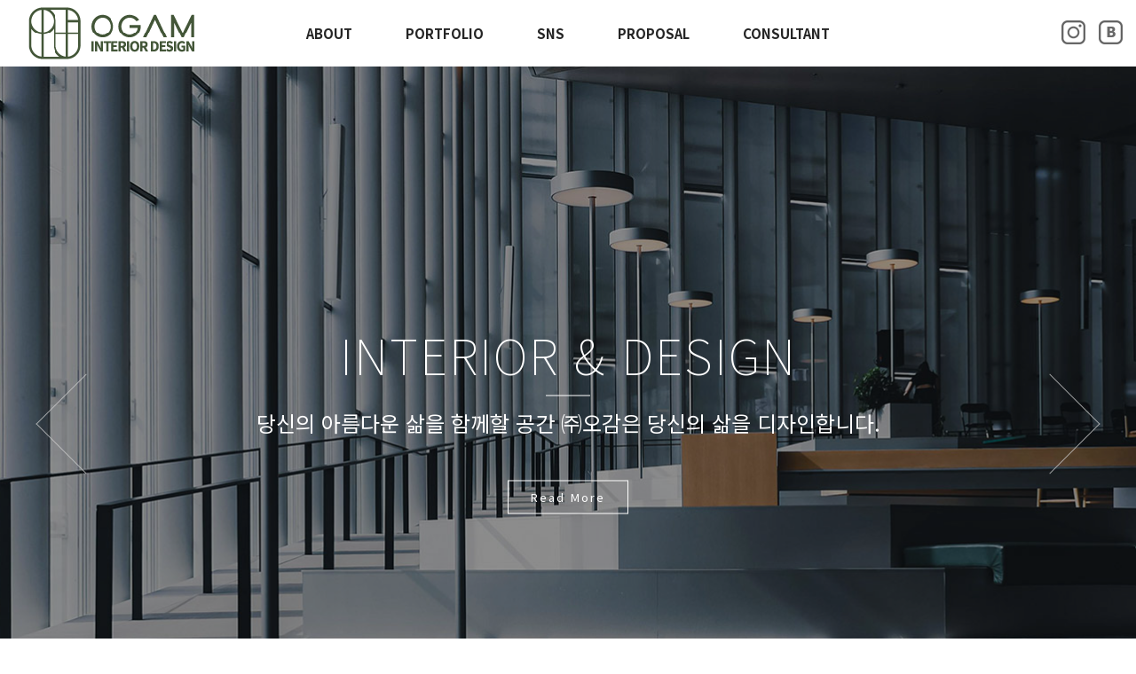

--- FILE ---
content_type: text/html; charset=utf-8
request_url: http://5senses.co.kr/?ckattempt=1
body_size: 18118
content:
<!doctype html>
<html lang="ko">
<head>
<meta charset="utf-8">
<meta http-equiv="X-UA-Compatible" content="IE=edge">
<meta name="viewport" content="width=device-width, initial-scale=1">
<meta name="naver-site-verification" content="8784dafd4a7f0439dea91c5ba9ff98c35c3963ed" />
<head>
<title>부산인테리어 (주)오감</title>
</head>
<head>
<meta name="description" content="부산인테리어업체 / 실내건축면허 보유 / 여성기업 / 사회적기업">
</head>


	
<link rel="shortcut icon" href="http://5senses.co.kr/theme/eb_busi_010/favicon.ico" type="image/x-ico" />
	
<title>부산인테리어 (주)오감</title>
<link rel="stylesheet" href="http://5senses.co.kr/theme/eb_busi_010/css/default.css">
<link rel="stylesheet" href="http://5senses.co.kr/theme/eb_busi_010/skin/latest/pic_product/style.css?ver=20200302">
<link rel="stylesheet" href="http://5senses.co.kr/theme/eb_busi_010/skin/latest/busi010_list/style.css?ver=20200302">
<link rel="stylesheet" href="http://5senses.co.kr/theme/eb_busi_010/skin/latest/busi010_gallery/style.css?ver=20200302">
<link rel="stylesheet" href="http://5senses.co.kr/theme/eb_busi_010/plugins/bootstrap/css/bootstrap.min.css">
<link rel="stylesheet" href="http://5senses.co.kr/theme/eb_busi_010/plugins/slick/slick.min.css">
<link rel="stylesheet" href="http://5senses.co.kr/theme/eb_busi_010/plugins/fontawesome5/css/fontawesome-all.min.css">
<link href="https://fonts.googleapis.com/css?family=Do+Hyeon|Noto+Sans+KR:100,300,400,700|Noto+Serif+KR:400,700&amp;subset=korean" rel="stylesheet">
<link rel="stylesheet" href="http://5senses.co.kr/theme/eb_busi_010/css/common.css">
<link rel="stylesheet" href="http://5senses.co.kr/theme/eb_busi_010/css/style.css?ver=20200302">
<!--[if lte IE 8]>
<script src="http://5senses.co.kr/js/html5.js"></script>
<![endif]-->
<script>
// 자바스크립트에서 사용하는 전역변수 선언
var g5_url       = "http://5senses.co.kr";
var g5_bbs_url   = "http://5senses.co.kr/bbs";
var g5_is_member = "";
var g5_is_admin  = "";
var g5_is_mobile = "";
var g5_bo_table  = "";
var g5_sca       = "";
var g5_editor    = "";
var g5_cookie_domain = "";
</script>
<script src="http://5senses.co.kr/js/jquery-1.8.3.min.js"></script>
<script src="http://5senses.co.kr/js/jquery.menu.js?ver=171222"></script>

<script src="http://5senses.co.kr/js/common.js?ver=171222"></script>
<script src="http://5senses.co.kr/js/wrest.js?ver=171222"></script>
<script src="http://5senses.co.kr/js/placeholders.min.js"></script>
<script src="http://5senses.co.kr/theme/eb_busi_010/plugins/bootstrap/js/bootstrap.min.js"></script>
<script src="http://5senses.co.kr/theme/eb_busi_010/plugins/jquery.bootstrap-hover-dropdown.min.js"></script>
<script src="http://5senses.co.kr/theme/eb_busi_010/plugins/sidebar/jquery.sidebar.min.js"></script>
<script src="http://5senses.co.kr/theme/eb_busi_010/plugins/slick/slick.min.js"></script>
<script src="http://5senses.co.kr/theme/eb_busi_010/js/app.js"></script>

</head>
<body>






<div class="wrapper">
    
<!-- 팝업레이어 시작 { -->
<div id="hd_pop">
    <h2>팝업레이어 알림</h2>

<span class="sound_only">팝업레이어 알림이 없습니다.</span></div>

<script>
$(function() {
    $(".hd_pops_reject").click(function() {
        var id = $(this).attr('class').split(' ');
        var ck_name = id[1];
        var exp_time = parseInt(id[2]);
        $("#"+id[1]).css("display", "none");
        set_cookie(ck_name, 1, exp_time, g5_cookie_domain);
    });
    $('.hd_pops_close').click(function() {
        var idb = $(this).attr('class').split(' ');
        $('#'+idb[1]).css('display','none');
    });
    $("#hd").css("z-index", 1000);
});
</script>
<!-- } 팝업레이어 끝 -->
        <div class="background-line">
        <div class="line-top"></div>
        <div class="line-right"></div>
        <div class="line-bottom"></div>
        <div class="line-left"></div>
    </div>
	
	

	<div class="wrapper-inner">
				<header class="header clear-after transition-03" id="header-fixed">
			<div class="header-left">
                                <h1 class="header-logo">
                    <a href="http://5senses.co.kr">
                        <img src="http://5senses.co.kr/theme/eb_busi_010/img/n/h1.png" alt="부산인테리어 (주)오감">
                    </a>
                </h1>
			</div>

            <div class="header-center">
                        
                <div class="header-nav header-sticky">
                    <div class="navbar" role="navigation">
                        <nav class="sidebar left">
                            <div class="sidebar-left-content">
                                <h3>MENU</h3>
                                                                <ul class="nav navbar-nav">
                                    
                                                                                                        
                                    <li class=" dropdown">
                                        <a href="http://www.5senses.co.kr/bbs/content.php?co_id=sub0101" target="_self" class="dropdown-toggle disabled" data-hover="dropdown">
                                            ABOUT                                        </a>
                                                                                <a href="#" class="cate-dropdown-open dorpdown-toggle hidden-lg hidden-md" data-toggle="dropdown"></a>
                                                                                                                                                                                                                                                <ul class="dropdown-menu">
                                                                                    <li class="dropdown-submenu ">
                                                <a href="http://www.5senses.co.kr/bbs/content.php?co_id=sub0101" target="_self">
                                                    <span class="submenu-marker"></span>
                                                    회사소개                                                                                                                                                        </a>
                                                                                                                                            </li>
                                                                                                                                                                    <li class="dropdown-submenu ">
                                                <a href="http://www.5senses.co.kr/bbs/content.php?co_id=sub0102" target="_self">
                                                    <span class="submenu-marker"></span>
                                                    오시는길                                                                                                                                                        </a>
                                                                                                                                            </li>
                                                                                </ul>
                                                                                                                                                            </li>
                                                                        
                                    <li class=" dropdown">
                                        <a href="http://www.5senses.co.kr/bbs/board.php?bo_table=gallery" target="_self" class="dropdown-toggle disabled" data-hover="dropdown">
                                            PORTFOLIO                                        </a>
                                                                                <a href="#" class="cate-dropdown-open dorpdown-toggle hidden-lg hidden-md" data-toggle="dropdown"></a>
                                                                                                                                                                                                                                                <ul class="dropdown-menu">
                                                                                    <li class="dropdown-submenu ">
                                                <a href="http://www.5senses.co.kr/bbs/board.php?bo_table=gallery&sca=공공기관+INTERIOR" target="_self">
                                                    <span class="submenu-marker"></span>
                                                    공공기관 INTERIOR                                                                                                                                                        </a>
                                                                                                                                            </li>
                                                                                                                                                                    <li class="dropdown-submenu ">
                                                <a href="http://www.5senses.co.kr/bbs/board.php?bo_table=gallery&sca=교육기관+INTERIOR" target="_self">
                                                    <span class="submenu-marker"></span>
                                                    교육기관 INTERIOR                                                                                                                                                        </a>
                                                                                                                                            </li>
                                                                                                                                                                    <li class="dropdown-submenu ">
                                                <a href="http://www.5senses.co.kr/bbs/board.php?bo_table=gallery&sca=상업공간+INTERIOR" target="_self">
                                                    <span class="submenu-marker"></span>
                                                    상업공간 INTERIOR                                                                                                                                                        </a>
                                                                                                                                            </li>
                                                                                                                                                                    <li class="dropdown-submenu ">
                                                <a href="http://www.5senses.co.kr/bbs/board.php?bo_table=gallery&sca=주거공간+INTERIOR" target="_self">
                                                    <span class="submenu-marker"></span>
                                                    주거공간 INTERIOR                                                                                                                                                        </a>
                                                                                                                                            </li>
                                                                                </ul>
                                                                                                                                                            </li>
                                                                        
                                    <li class=" dropdown">
                                        <a href="https://www.instagram.com/5senses_design/" target="_blank" class="dropdown-toggle disabled" data-hover="dropdown">
                                            SNS                                        </a>
                                                                                <a href="#" class="cate-dropdown-open dorpdown-toggle hidden-lg hidden-md" data-toggle="dropdown"></a>
                                                                                                                                                                                                                                                <ul class="dropdown-menu">
                                                                                    <li class="dropdown-submenu ">
                                                <a href="https://blog.naver.com/5_senses_" target="_blank">
                                                    <span class="submenu-marker"></span>
                                                    Blog                                                                                                                                                        </a>
                                                                                                                                            </li>
                                                                                                                                                                    <li class="dropdown-submenu ">
                                                <a href="https://www.instagram.com/5senses_design/" target="_blank">
                                                    <span class="submenu-marker"></span>
                                                    Instagram                                                                                                                                                        </a>
                                                                                                                                            </li>
                                                                                </ul>
                                                                                                                                                            </li>
                                                                        
                                    <li class=" dropdown">
                                        <a href="http://5senses.co.kr/bbs/board.php?bo_table=Design" target="_self" class="dropdown-toggle disabled" data-hover="dropdown">
                                            PROPOSAL                                        </a>
                                                                                <a href="#" class="cate-dropdown-open dorpdown-toggle hidden-lg hidden-md" data-toggle="dropdown"></a>
                                                                                                                                                                                                                                                <ul class="dropdown-menu">
                                                                                    <li class="dropdown-submenu ">
                                                <a href="http://5senses.co.kr/bbs/board.php?bo_table=Design" target="_self">
                                                    <span class="submenu-marker"></span>
                                                    디자인설계                                                                                                                                                        </a>
                                                                                                                                            </li>
                                                                                                                                                                    <li class="dropdown-submenu ">
                                                <a href="http://5senses.co.kr/bbs/content.php?co_id=sub04" target="_self">
                                                    <span class="submenu-marker"></span>
                                                    공간재구조화사업 제안서                                                                                                                                                        </a>
                                                                                                                                            </li>
                                                                                                                                                                    <li class="dropdown-submenu ">
                                                <a href="http://5senses.co.kr/bbs/content.php?co_id=sub03" target="_self">
                                                    <span class="submenu-marker"></span>
                                                    관공서 및 공공기관 제안서                                                                                                                                                        </a>
                                                                                                                                            </li>
                                                                                </ul>
                                                                                                                                                            </li>
                                                                        
                                    <li class=" dropdown">
                                        <a href="http://www.5senses.co.kr/bbs/board.php?bo_table=sub0201" target="_self" class="dropdown-toggle disabled" data-hover="dropdown">
                                            CONSULTANT                                        </a>
                                                                                <a href="#" class="cate-dropdown-open dorpdown-toggle hidden-lg hidden-md" data-toggle="dropdown"></a>
                                                                                                                                                                                                                                                <ul class="dropdown-menu">
                                                                                    <li class="dropdown-submenu ">
                                                <a href="http://www.5senses.co.kr/bbs/board.php?bo_table=sub0201" target="_self">
                                                    <span class="submenu-marker"></span>
                                                    견적문의                                                                                                                                                        </a>
                                                                                                                                            </li>
                                                                                </ul>
                                                                                                                                                            </li>
                                                                                                    </ul>

                                <ul class="sns_bar _in tablize">
                                  <li><a href="https://www.instagram.com/dream1_of_bathroom/" target="_blank"><img src="http://5senses.co.kr/theme/eb_busi_010/img/n/sns_insta.png"></a></li>
                                  <li><a href="https://blog.naver.com/dreamofbath"target="_blank"><img src="http://5senses.co.kr/theme/eb_busi_010/img/n/sns_blog.png"></a></li>
                                </ul>


                            </div>                        </nav>
                    </div>                </div>
                        </div>

            <div class="header-right">
                                <div class="top-bar">
                    <ul class="top-bar-list list-unstyled">
                                            <li class="btn-login top-bar-icon hide">
                            <a href="http://5senses.co.kr/bbs/login.php" class="transition-03">
                                <i class="fa fa-power-off"></i> <span>Login</span>
                            </a>
                        </li>
                                                                    <li class="btn-search top-bar-icon hide">
                            <a href="#" class="transition-03" data-toggle="modal" data-target=".search-contents-modal">
                                <i class="fa fa-search"></i> <span>Search</span>
                            </a>
                        </li>
                                                <li class="mobile-nav-trigger top-bar-icon">
                            <a href="#" class="sidebar-left-trigger transition-03" data-action="toggle" data-side="left">
                                <i class="fa fa-bars"></i>
                            </a>
                        </li>
                    </ul>
                    <ul class="sns_bar tablize">
                      <li><a href="https://www.instagram.com/5senses_design/"target="_blank"><img src="http://5senses.co.kr/theme/eb_busi_010/img/n/sns_insta.png"></a></li>
                      <li><a href="https://blog.naver.com/5_senses_"target="_blank"><img src="http://5senses.co.kr/theme/eb_busi_010/img/n/sns_blog.png"></a></li>
                    </ul>
                </div>

            </div>
			
        </header>

                <div class="modal fade contents-modal member-contents-modal" aria-hidden="true">
            <div class="modal-box modal-sm">
                <div class="modal-content">
                    <div class="modal-body">
                        <h4><span>오감</span>을<br>방문해 주셔서 감사합니다.</h4>
                        <ul class="list-unstyled member-list">
                                                </ul>
                        <div class="contnets-bottom">
                            <button type="button" data-dismiss="modal"><span class="transition-03">Close</span></button>
                        </div>
                    </div>
                </div>
            </div>
        </div>

                <div class="modal fade contents-modal search-contents-modal" aria-hidden="true">
            <div class="modal-box modal-sm">
                <div class="modal-content">
                    <div class="modal-body">
                        <div class="search-contents">
                            <div class="search-contnets-mid">
                                <h4>영창금속은<br><span>검색 시스템</span>을 제공합니다.</h4>
                                <form name="fsearchbox" method="get" action="http://5senses.co.kr/bbs/search.php" onsubmit="return fsearchbox_submit(this);">
                                    <input type="hidden" name="sfl" value="wr_subject||wr_content">
                                    <input type="hidden" name="sop" value="and">
                                    <label for="sch_stx" class="sound_only"><strong>검색어 입력 필수</strong></label>
                                    <div class="input input-button">
                                        <input type="text" name="stx" id="head_sch_stx" class="sch_stx" maxlength="20" placeholder="검색어 입력">
                                        <div class="button"><input type="submit"><i class="fa fa-search"></i></div>
                                    </div>
                                </form>
                                <script>
                                function fsearchbox_submit(f)
                                {
                                    if (f.stx.value.length < 2) {
                                        alert("검색어는 두글자 이상 입력하십시오.");
                                        f.stx.select();
                                        f.stx.focus();
                                        return false;
                                    }

                                    // 검색에 많은 부하가 걸리는 경우 이 주석을 제거하세요.
                                    var cnt = 0;
                                    for (var i=0; i<f.stx.value.length; i++) {
                                        if (f.stx.value.charAt(i) == ' ')
                                            cnt++;
                                    }

                                    if (cnt > 1) {
                                        alert("빠른 검색을 위하여 검색어에 공백은 한개만 입력할 수 있습니다.");
                                        f.stx.select();
                                        f.stx.focus();
                                        return false;
                                    }

                                    return true;
                                }
                                </script>
                            </div>
                            <div class="contnets-bottom">
                                <button type="button" data-dismiss="modal"><span class="transition-03">Close</span></button>
                            </div>
                        </div>
                    </div>
                </div>
            </div>
        </div>
        
        <div class="header-sticky-space"></div>
		
		

        
			    <div class="basic-body main-basic-body">
		    		    <div class="main-layout">
    		    <div class="basic-body-main">
		    
					
					
					
					
<!--
<div class="page-loader">
    <div class="logo-loader">
		<img src="http://5senses.co.kr/theme/eb_busi_010/img/loader_logo.png" alt="부산인테리어 (주)오감">
		<h5>Loading...</h5>
    </div>
</div>
-->


<div class="main-slider">
	<div class="main-slider-inner">
		<div class="main-slider-list">
						<div class="main-slider-item">
				<div class="main-slider-image" style="background-image:url('http://5senses.co.kr/data/banner/main-image02.jpg')">
					<div class="mask-block mask-1"></div>
					<div class="mask-block mask-2"></div>
					<div class="mask-block mask-3"></div>
				</div>
				<div class="main-slider-caption">
					<h4>INTERIOR & DESIGN</h4>
					<h5>당신의 아름다운 삶을 함께할 공간
㈜오감은 당신의 삶을 디자인합니다.</h5>
					<div class="btn-more"><a href="">Read More</a></div>
				</div>
			</div>
						<div class="main-slider-item">
				<div class="main-slider-image" style="background-image:url('http://5senses.co.kr/data/banner/main-image05.jpg')">
					<div class="mask-block mask-1"></div>
					<div class="mask-block mask-2"></div>
					<div class="mask-block mask-3"></div>
				</div>
				<div class="main-slider-caption">
					<h4>GOVERNMENT OFFICE INTERIOR</h4>
					<h5>기능적인 부분부터 동선과 감정을 담은 "사용자 중심설계" | 실내건축면허보유</h5>
					<div class="btn-more"><a href="">Read More</a></div>
				</div>
			</div>
						<div class="main-slider-item">
				<div class="main-slider-image" style="background-image:url('http://5senses.co.kr/data/banner/main-image07.jpg')">
					<div class="mask-block mask-1"></div>
					<div class="mask-block mask-2"></div>
					<div class="mask-block mask-3"></div>
				</div>
				<div class="main-slider-caption">
					<h4>COMMERCIAL INTERIOR</h4>
					<h5>효율적인 레이아웃과 동선설계, 매출로 이어지는 인테리어디자인</h5>
					<div class="btn-more"><a href="">Read More</a></div>
				</div>
			</div>
						<div class="main-slider-item">
				<div class="main-slider-image" style="background-image:url('http://5senses.co.kr/data/banner/main-image06.jpg')">
					<div class="mask-block mask-1"></div>
					<div class="mask-block mask-2"></div>
					<div class="mask-block mask-3"></div>
				</div>
				<div class="main-slider-caption">
					<h4>RESIDENTIAL INTERIOR</h4>
					<h5>라이프스타일과 취향을 반영한 감각적인 공간연출</h5>
					<div class="btn-more"><a href="">Read More</a></div>
				</div>
			</div>
						
		</div>
	</div>
    <script>
    $(window).load(function(){
		//시작시 애니메이션 효과 주기
		setTimeout(function() {
			$('.main-slider-item').addClass("item-animation");
    	}, 1100);

		//slick 슬라이더 설정
		$('.main-slider-inner').show();
    	$('.main-slider-list').slick({
    		slidesToShow: 1,
    		slidesToScroll: 1,
    		autoplay: true,
    		autoplaySpeed: 10000,//10초
			speed: 100,
			fade: true,
    		arrows: true,
    		dots: true,
        	pauseOnHover: false,
		});

		// 컨트롤 점에 숫자 입력
		var sliderItem = $('.main-slider .main-slider-item').length;
		for(var i=0;i<sliderItem;i++) {
			var itemNum = "0"+(i+1);
			$(".main-slider-inner .slick-dots li").eq(i).text(itemNum);
		}
    });
    </script>
</div>

<div class="scroll-down"><span>Scroll Down</span></div>









 

<div class="section section-1 waypoints-box">
	<div class="container">
		<div class="section-about waypoints-up">
			<div class="section-title">
				<h2><strong>Value</strong> <span>오감</span></h2>
			</div>
			<div class="about-inner clear-after">
				<div class="about-left">
					<p>
						<style>
						.b_text {
							text-align: left; /* 왼쪽 정렬로 변경 */
							font-size: 1.2em;
							font-family: system-ui, -apple-system, BlinkMacSystemFont, 'Segoe UI', Roboto, 'Helvetica Neue', Arial, sans-serif;
							line-height: 1.4;
							word-break: keep-all;
							color: #333;
							-webkit-font-smoothing: antialiased;
							-moz-osx-font-smoothing: grayscale;
							margin-bottom: 20px; /* 기존보다 줄인 간격 (기본은 50~80px일 가능성 높음) */
						}

						@media (max-width: 720px) {
							.b_text {
								font-size: 1.1em;
								line-height: 1.9;
							}
						}
						</style>

						<div class="b_text">
							아름다운 공간, 정돈된 삶의 방식, 단정한 태도,<br>
							그리고 더불어 나누는 마음, 오감이 그려나가는 세상은<br>
							바로 이런 가치 위에 서 있습니다.<br>
							공간은 단순히 머무는 장소가 아니라, 사람의 생각과<br>
							삶의 태도가 스며드는 ‘하나의 이야기’라고 믿습니다.<br><br>

							저희 오감은 그 이야기를 가장 조화롭고 아름답게<br>
							완성하기 위해 기획부터 설계, 시공, 마감까지 전 과정을<br>
							세심하게 담아내고 있습니다. 주거공간은 물론, 공공기관과<br>
							교육시설, 상업공간까지 각 공간이 가진 본연의 기능과<br>
							사용자 중심의 편의를 함께 고려하여 오감만의 디자인철학으로<br>
							차별화된 공간을 완성해 왔습니다.<br><br>

							공간을 만드는 일은 결국 ‘사람을 이해하는 일’이라고<br>
							생각합니다. 저희는 언제나 고객의 시선에서 생각하고,<br>
							함께 고민하며, 보다 나은 내일을 위한 공간을 제안합니다.<br><br>

							더욱 빛나는 가치, 오감이 함께하면 다릅니다.<br>
							앞으로도 진정성 있는 디자인과 믿을 수 있는 시공으로<br>
							오감만의 감성과 품격을 담은 공간을 만들어 가겠습니다.<br><br>

							㈜오감 대표 조지현 올림
						</div>
					</p>
				</div>
				<div class="about-right">
					<div class="about-img about-img-01">
						<img src="http://5senses.co.kr/data/banner/set-easter-eggs-near-green-plant-branch-vase_06.jpg" alt="image">
					</div>
					<div class="about-img about-img-02">
						<img src="http://5senses.co.kr/data/banner/set-easter-eggs-near-green-plant-branch-vase_07.jpg" alt="image">
					</div>
				</div>
			</div>

		</div>
	</div>
</div>








<!-- 시작 : INTERIOR & DESIGN 작성페이지 -->

<!-- AOS 애니메이션 라이브러리 -->
<link href="https://cdn.jsdelivr.net/npm/aos@2.3.4/dist/aos.css" rel="stylesheet">
<script src="https://cdn.jsdelivr.net/npm/aos@2.3.4/dist/aos.js"></script>
<script>AOS.init();</script>

<style>
.section-bg {
	background-color: #F1F2ED;
	width: 100%;
	box-sizing: border-box;
	overflow: hidden;
	position: relative;
	z-index: 1;
	color: #111;
	text-align: center;
	padding: 60px 20px;
	display: flex;
	flex-direction: column;
	align-items: center;
	justify-content: center;
}

.section-bg .content {
	max-width: 1200px;
	width: 100%;
	box-sizing: border-box;
	margin: 0 auto;
}

.section-bg h3 {
	font-size: 16px;
	font-weight: 400;
	letter-spacing: 0.05em;
	margin-bottom: 0px;
	line-height: 1; 
	color: #425637;
	word-break: keep-all;
}

.section-bg h2 {
	font-size: 54px;
	font-weight: 800;
	margin-top: 0; 
	margin-bottom: 20px;
	line-height: 1;
	word-break: keep-all;
	color: #425637;
}
	
.section-bg .features {
	display: flex;
	flex-wrap: wrap;
	justify-content: space-between;
	gap: 20px;
	margin-top: 30px;
	box-sizing: border-box;
}

.section-bg .feature {
	background: #fff;
	color: #111;
	padding: 25px;
	border-radius: 10px;
	box-shadow: 0 4px 10px rgba(0, 0, 0, 0.1);
	width: 100%;
	box-sizing: border-box;
	transition: all 0.3s ease-in-out;
	text-align: left;
}

.section-bg .feature h4 {
	font-size: 18px;
	font-weight: 700;
	margin-bottom: 10px;
}

.section-bg .feature p {
	font-size: 14px;
	line-height: 1.6;
}

@media (min-width: 768px) {
	.section-bg {
		padding: 100px 40px;
	}
	.section-bg h2 {
		font-size: 54px;
	}
	.section-bg h3 {
		font-size: 18px;
	}
	.section-bg .feature {
		width: 32%;
	}
}

@media (max-width: 480px) {
	.section-bg {
		padding: 80px 15px;
	}
	.section-bg h2 {
		font-size: 42px;
		line-height: 1.2; /* ✅ 줄간격 조금 넓게 */
	}
	.section-bg h3 {
		font-size: 14px;
		line-height: 1.4; /* ✅ 줄간격 조금 넓게 */
	}
	.section-bg h3 br.mobile-break {
		display: inline;
	}
	.section-bg .feature {
		padding: 30px;
		width: 100%;
	}
	.section-bg .feature h4 {
		font-size: 17px;
	}
	.section-bg .feature p {
		font-size: 15px;
		line-height: 1.8;
	}
}
@media (min-width: 481px) {
	.section-bg h3 br.mobile-break {
		display: none;
	}
}
</style>

<div class="section-bg">
	<div class="content">
		<h3>
			당신의 아름다운 삶을 함께할 공간<br class="mobile-break">
			오감은 당신의 삶을 디자인합니다.
		</h3>
		<h2>INTERIOR & DESIGN</h2><br>
		<div class="features">
			<div class="feature" data-aos="fade-up" data-aos-delay="100">
				<h4>01 실내건축면허 보유 <small style="font-weight: normal;"><br>&nbsp;&nbsp;&nbsp;&nbsp;&nbsp;&nbsp;&nbsp;Interior building license</small></h4>
				<p>
					공사금액 1,500만 원 이상 공사인 경우 실내건축면허를 취득한 업체만 공사를 할 수 있도록 건설산업기본법상 명시되어 있으며, ㈜오감은 건설산업기본법에 의거하여 전문건설면허인 실내건축공사업 면허를 보유하고 있습니다.
				</p>
			</div>
			<div class="feature" data-aos="fade-up" data-aos-delay="200">
				<h4>02 우수한시공능력 <small style="font-weight: normal;"><br>&nbsp;&nbsp;&nbsp;&nbsp;&nbsp;&nbsp;&nbsp;Excellent construction capability</small></h4>
				<p>
					20년 이상의 경력을 지닌 기술인력을 갖춘 ㈜오감은 꼼꼼한 시공과 깔끔한 마감으로 모든현장에서 최선을 다해 임하고 있습니다.
					<br><br>
                    현장미팅 ▶ 기초도면 ▶ 디자인 및 설계 ▶ 현장시공 ▶ 사후관리
				</p>
			</div>
			<div class="feature" data-aos="fade-up" data-aos-delay="300">
				<h4>03 싱크로율 높은 3D시안 <small style="font-weight: normal;"><br>&nbsp;&nbsp;&nbsp;&nbsp;&nbsp;&nbsp;&nbsp;3D Rendering</small></h4>
				<p>
					3D도면은 실제 공간을 효율적으로 설계하고, 인테리어 마감재나 재질, 가구배치, 분위기 등 다양한 작업을 직관적이고 정확하게 진행할 수 있게 해줍니다. 고객과의 소통의 오류를 최소화하고 마감 후 오류나 수정 비용을 줄일 수 있습니다.
				</p>
			</div>
		</div>
	</div>
</div>


<!-- 끝 : INTERIOR & DESIGN 작성페이지 -->




<!-- 시작 : ESG 경영 실천 작성페이지 -->

<!-- AOS 애니메이션 (선택사항) -->
<link href="https://cdn.jsdelivr.net/npm/aos@2.3.4/dist/aos.css" rel="stylesheet" />
<script src="https://cdn.jsdelivr.net/npm/aos@2.3.4/dist/aos.js"></script>
<script>AOS.init();</script>

<style>
.svi-banner-wrap {
	position: relative;
	width: 100%;
	height: 700px;
	overflow: hidden;
	z-index: 0;
}

.svi-banner-wrap img {
	position: absolute;
	top: 0;
	left: 0;
	width: 100%;
	height: 100%;
	object-fit: cover;
	transform: scale(1);
	transition: transform 1s ease;
	will-change: transform;
	z-index: 0;
}

/* 스크롤 시 이미지 확대 */
.svi-banner-wrap.scroll-zoom img {
	transform: scale(1.1);
}

/* 흰색 투명 오버레이 (10% 불투명도) */
.svi-banner-wrap::after {
	content: "";
	position: absolute;
	top: 0;
	left: 0;
	width: 100%;
	height: 100%;
	background: rgba(255, 255, 255, 0.1);
	z-index: 1;
	pointer-events: none;
}

.svi-content {
	position: relative;
	z-index: 2;
	height: 100%;
	max-width: 1200px;
	margin: 0 auto;
	display: flex;
	align-items: center;
	justify-content: flex-end;
	padding: 0 40px;
	box-sizing: border-box;
}

.svi-textbox {
	max-width: 80%;  /* 너비 75%로 제한 */
	color: #ffffff; /* 기본 텍스트 흰색 */
	text-align: right; /* 오른쪽 정렬 고정 */
	margin-left: auto;
}

.svi-textbox h2 {
	color: #ffffff; /* 제목 흰색 */
	font-size: 25px;
	font-weight: 800;
	margin-bottom: 10px;
	line-height: 1.2;
	white-space: nowrap;
	position: relative;
	display: inline-block;
	border-bottom: 1px solid #ffffff; /* 라인 흰색 */
	padding-bottom: 8px;
}

.svi-textbox p {
	color: #ffffff; /* 본문 흰색 */
	font-size: 16px;
	line-height: 1.5;
	white-space: pre-line;
	word-break: keep-all;
}

/* 반응형 */
@media (max-width: 768px) {
	.svi-content {
		justify-content: flex-end;
		padding: 0 20px;
	}
	.svi-textbox {
		text-align: right;
		max-width: 75%;
	}
	.svi-textbox h2 {
		font-size: 28px;
		white-space: normal;
	}
	.svi-textbox p {
		font-size: 15px;
	}
}
</style>

<!-- ✅ 섹션 구조 -->
<div class="svi-banner-wrap" id="sviBanner">
	<img src="http://5senses.co.kr/theme/eb_busi_010/img/esg_bg.jpg" alt="사회적가치지표 배경" />
	<div class="svi-content">
		<div class="svi-textbox" data-aos="fade-left" data-aos-duration="1000">
			<h2>ESG 경영 실천하는 인테리어디자인</h2>
			<p>
				관공서 및 공공기관, 상업공간, 주거공간 인테리어에 특화된 전문기업으로, 친환경 자재와 에너지 효율을 고려한 시공을 통해 지속가능한 공간을 만듭니다. 친환경 인증제품은 현장에 따라 언제든지 적용 가능하며, 사회적기업으로서 지역사회 기여와 취약계층 일자리 창출에 힘쓰고 있습니다.

				또한, 투명하고 윤리적인 시공 관리를 통해 ESG 경영을 실천하고 있습니다.
			</p>
		</div>
	</div>
</div>

<!-- ✅ 스크롤 확대 효과 -->
<script>
window.addEventListener('scroll', function () {
	const banner = document.getElementById('sviBanner');
	const rect = banner.getBoundingClientRect();
	const winH = window.innerHeight;

	if (rect.top < winH && rect.bottom > 0) {
		banner.classList.add('scroll-zoom');
	} else {
		banner.classList.remove('scroll-zoom');
	}
});
</script>

<!-- 끝 : ESG 경영 실천 작성페이지 -->





<!-- 시작 : 사회적가치지표 및 조달가구 작성페이지 -->

<style>
/* 공통 컨테이너 */
.section-container {
  width: 100%;
  background-color: #fff;
  box-sizing: border-box;
  padding: 40px;
  margin: 0 auto;
  max-width: 1200px;
  overflow: hidden;
}

/* 두 섹션 공통 */
#svi-section .inner,
#furniture-section .inner {
  display: flex;
  flex-wrap: wrap;
  align-items: flex-start;
  justify-content: space-between;
  gap: 20px;
}

/* 개별 섹션 여백 */
#svi-section { margin-top: 60px; }
#furniture-section { margin-bottom: 60px; }

/* 텍스트 박스 */
.text-box {
  flex: 1 1 50%;
  color: #111;
}
.text-box h2 {
  font-size: 25px;
  font-weight: 800;
  margin-bottom: 20px;
  line-height: 1.3;
  color: #333;
  word-break: keep-all;
}
.text-box p {
  font-size: 16px;
  line-height: 1.7;
  color: #555;
  white-space: pre-line;
  margin: 0;
}

/* 이미지 박스 */
.image-box {
  flex: 1 1 40%;
  position: relative;
  overflow: visible;
}

/* PC - 이미지 위치 */
#svi-section .image-box { text-align: right; }
#svi-section .image-box img {
  width: 300px;
  height: 400px;
  object-fit: cover;
  border-radius: 8px;
  position: relative;
  z-index: 1;
  transform: translateX(20px); /* 오른쪽 이동 */
}

#furniture-section .image-box { text-align: left; }
#furniture-section .image-box img {
  width: 300px;
  height: 400px;
  object-fit: cover;
  border-radius: 8px;
  position: relative;
  z-index: 1;
  transform: translateX(-20px); /* 왼쪽 이동 */
}

/* 모바일 반응형 */
@media (max-width: 768px) {
  #svi-section .inner,
  #furniture-section .inner {
    flex-direction: column;
    gap: 50px; /* 텍스트-이미지 간격 */
  }

  .text-box, .image-box {
    flex: 1 1 100%;
    text-align: inherit;
  }

  /* 모바일에서는 이미지 이동 초기화 */
  #svi-section .image-box img,
  #furniture-section .image-box img {
    transform: none !important;
    width: 75%;  /* 부모 기준 3/4 크기 */
    height: auto;
  }

  /* 섹션 패딩 줄이기 */
  #svi-section,
  #furniture-section {
    padding: 20px 15px;
  }
}
</style>

<!-- 사회적가치지표 SVI 측정기업 섹션 -->
<section id="svi-section" class="section-container">
  <div class="inner">
    <div class="text-box" data-aos="fade-right">
      <h2>사회적가치지표 SVI 측정기업</h2>
      <p>
        관공서 및 공공기관, 상업공간, 주거공간 인테리어에 특화된 전문기업으로, 친환경 자재와 에너지 효율을 고려한 시공을 통해 지속가능한 공간을 만듭니다. 친환경 인증제품은 현장에 따라 언제든지 적용 가능하며, 사회적기업으로서 지역사회 기여와 취약계층 일자리 창출에 힘쓰고 있습니다.
		  
        또한, 투명하고 윤리적인 시공 관리를 통해 ESG 경영을 실천하고 있습니다.
      </p>
    </div>
    <div class="image-box" data-aos="fade-left">
      <img src="http://5senses.co.kr/theme/eb_busi_010/img/esg.png" alt="ESG 인테리어" />
    </div>
  </div>
</section>

<!-- 정부조달가구 및 교구, 기자재 섹션 -->
<section id="furniture-section" class="section-container">
  <div class="inner">
    <div class="image-box" data-aos="fade-right">
      <img src="http://5senses.co.kr/theme/eb_busi_010/img/furniture.png" alt="정부조달가구 및 기자재" />
    </div>
    <div class="text-box" data-aos="fade-left">
      <h2>정부조달가구 및 교구, 기자재</h2>
      <p>
        깨끗한 자연환경, 급변하는 시대에 발맞추어 수많은 요소들이 조화롭게 어우러진 더 좋은 커뮤니티 환경을 만들기 위해 ㈜오감은 우수한 제품을 제안, 가구배치를 통한 업무효율 향상을 위한 가구배치를 제안합니다. 조달청을 통한 공사, 용역, 물품 등의 입찰·계약이 가능한 입찰 참가 자격을 보유하고 있으며, 계약 전담부서가 있어 빠른 행정 처리가 가능합니다.
      </p>
    </div>
  </div>
</section>

<!-- 끝 : 사회적가치지표 및 조달가구 작성페이지 -->





<!-- 시작 : 하이엔드디자인 작성페이지 -->

<!-- AOS 애니메이션 -->
<link href="https://cdn.jsdelivr.net/npm/aos@2.3.4/dist/aos.css" rel="stylesheet" />
<script src="https://cdn.jsdelivr.net/npm/aos@2.3.4/dist/aos.js"></script>
<script>AOS.init();</script>

<!-- Google Fonts - Urbanist -->
<link href="https://fonts.googleapis.com/css2?family=Urbanist:wght@400&display=swap" rel="stylesheet">

<style>
  /* Urbanist Regular 400 */
  .urbanist-unique {
    font-family: "Urbanist", sans-serif;
    font-optical-sizing: auto;
    font-weight: 400;
    font-style: normal;
  }

  #sviBannerUnique {
    position: relative;
    width: 100%;
    height: 700px;
    overflow: hidden;
    z-index: 0;
  }

  #sviBannerUnique img {
    position: absolute;
    top: 0;
    left: 0;
    width: 100%;
    height: 100%;
    object-fit: cover;
    transform: scale(1);
    transition: transform 1s ease;
    will-change: transform;
    z-index: 0;
  }

  /* 스크롤 시 이미지 확대 */
  #sviBannerUnique.scroll-zoom img {
    transform: scale(1.1);
  }

  /* 흰색 투명 오버레이 */
  #sviBannerUnique::after {
    content: "";
    position: absolute;
    top: 0;
    left: 0;
    width: 100%;
    height: 100%;
    background: rgba(255, 255, 255, 0.1);
    z-index: 1;
    pointer-events: none;
  }

  #sviBannerUnique .svi-banner-content {
    position: relative;
    z-index: 2;
    height: 100%;
    max-width: 1200px;
    margin: 0 auto;
    display: flex;
    flex-direction: column;
    justify-content: center;   /* 세로 중앙 정렬 */
    align-items: flex-start;   /* 가로 왼쪽 정렬 */
    padding: 0 40px;
    box-sizing: border-box;
    text-align: left;
  }

  #sviBannerUnique .svi-banner-textbox {
    max-width: 80%;
    color: #63372c;
    opacity: 0; /* 처음에 안 보이게 */
    animation: fadeInUp 1.5s ease forwards;
    text-align: left;
    font-family: "Urbanist", sans-serif;
    font-weight: 400;
  }

  #sviBannerUnique .svi-banner-textbox h2,
  #sviBannerUnique .svi-banner-textbox p {
    font-weight: 400;
  }

  #sviBannerUnique .svi-banner-textbox h2 {
    color: #63372c;
    font-size: 67px;
    margin-bottom: 10px;
    line-height: 1.2;
    white-space: nowrap;
    position: relative;
    display: inline-block;
    text-align: left;
  }

  #sviBannerUnique .svi-banner-textbox p {
    color: #63372c;
    font-size: 16px;
    line-height: 1.5;
    white-space: pre-line;
    word-break: keep-all;
    margin-top: 0;
    text-align: left;
  }

  /* 반응형 */
  @media (max-width: 768px) {
    #sviBannerUnique .svi-banner-content {
      padding: 0 20px;
      justify-content: center;
      align-items: flex-start;
      text-align: left;
    }

    #sviBannerUnique .svi-banner-textbox {
      max-width: 90%;
      text-align: left;
    }

    #sviBannerUnique .svi-banner-textbox h2 {
      font-size: 40px;
      white-space: normal;
      text-align: left;
    }

    #sviBannerUnique .svi-banner-textbox p {
      font-size: 15px;
      text-align: left;
    }
  }

  /* fadeInUp 애니메이션 */
  @keyframes fadeInUp {
    0% {
      opacity: 0;
      transform: translateY(20px);
    }
    100% {
      opacity: 1;
      transform: translateY(0);
    }
  }
</style>

<!-- 섹션 구조 -->
<div id="sviBannerUnique">
  <img src="http://5senses.co.kr/theme/eb_busi_010/img/highend_bg.jpg" alt="사회적가치지표 배경" />
  <div class="svi-banner-content" data-aos="fade-up" data-aos-duration="1500">
    <div class="svi-banner-textbox urbanist-unique">
      <h2>High-end design</h2>
      <p>“당신의 라이프스타일을 완성하는 맞춤형 하이엔드 디자인”</p>
    </div>
  </div>
</div>

<!-- 스크롤 확대 효과 -->
<script>
  window.addEventListener('scroll', function () {
    const banner = document.getElementById('sviBannerUnique');
    const rect = banner.getBoundingClientRect();
    const winH = window.innerHeight;

    if (rect.top < winH && rect.bottom > 0) {
      banner.classList.add('scroll-zoom');
    } else {
      banner.classList.remove('scroll-zoom');
    }
  });
</script>

<!-- 끝 : 하이엔드디자인 작성페이지 -->







<div class="section section-2 hide">
	<div class="container">
		<div class="section-business">
			<div class="section-title waypoints-box">
				<h2 class="waypoints-up"><strong>PORTFOLIO</strong> <span>포트폴리오</span></h2>
			</div>

			<div class="business-inner clear-after waypoints-box">
				<div class="business-item business-item-1 waypoints-up">
					<div class="business-image">
						<img src="http://5senses.co.kr/theme/eb_busi_010/img/section_02/04.jpg" alt="image" class="transition-03">
					</div>
					<div class="business-content">
						<h4>
							<span>Process</span>
							<small>제조공정도</small>
						</h4>
						<div class="btn-link"><a href="http://metalyc.co.kr/bbs/content.php?co_id=sub0301">영창금속제조공정 시스템<br>안내입니다. <span class="transition-03"></span></a></div>
						<!--<p>국민으로부터 존경받는 기업으로 성장해 나갈 것을 다짐하는 바입니다.</p>-->
					</div>
				</div>
				<div class="business-item business-item-2 waypoints-up delay-05">
					<div class="business-image">
						<img src="http://5senses.co.kr/theme/eb_busi_010/img/section_02/05.jpg" alt="image" class="transition-03">
					</div>
					<div class="business-content">
						<h4>
							<span>Facility Status</span>
							<small>설비현황</small>
						</h4>
						<div class="btn-link"><a href="http://metalyc.co.kr/bbs/content.php?co_id=sub0302">영창금속제조공정 시스템<br>안내입니다. <span class="transition-03"></span></a></div>
						<!--<p>사회로부터 사랑과 신뢰를 받으며 기업이 영속할 수 있도록 경영의 투명성과 지배구조를 개선</p>-->
					</div>
				</div>
				<div class="business-item business-item-3 waypoints-up delay-10">
					<div class="business-image">
						<img src="http://5senses.co.kr/theme/eb_busi_010/img/section_02/06.jpg" alt="image" class="transition-03">
					</div>
					<div class="business-content">
						<h4>
							<span>Certification</span>
							<small>인증현황</small>
						</h4>
						<div class="btn-link"><a href="http://metalyc.co.kr/bbs/board.php?bo_table=sub0304">영창금속제조공정 시스템<br>안내입니다. <span class="transition-03"></span></a></div>
						<!--<p>합리적인 적정이윤 추구로, 사회로부터 사랑과 신뢰를 받으며 기업이 영속할 수 있도록 경영</p>-->
					</div>
				</div>
			</div>
		</div>
	</div>
</div>







<!-- 시작 : 포트폴리오 섹션 -->

<div class="section section-2 section-3">
    <div class="container">
        <div class="section-service">
            <div class="section-title waypoints-box">
                <h2 class="waypoints-up"><strong>PORTFOLIO</strong> <span>포트폴리오</span></h2>
            </div>

            <div class="latest-wrap">
                
<div class="pic_lt">
    <!--<h2 class="lat_title"><a href="http://5senses.co.kr/bbs/board.php?bo_table=gallery">PORTFOLIO</a></h2>-->
    <ul>
            <li>
            <a href="http://www.5senses.co.kr/bbs/board.php?bo_table=gallery&amp;wr_id=305" class="lt_img"><img src="http://5senses.co.kr/data/editor/2509/thumb-7f3beedc3bc8c1b24de5c3d1cc20cc52_1757484597_0295_420x0.jpg" alt="" ></a>
            
            <!--<span class="lt_date">09-10</span>-->
        </li>
            <li>
            <a href="http://www.5senses.co.kr/bbs/board.php?bo_table=gallery&amp;wr_id=304" class="lt_img"><img src="http://5senses.co.kr/data/editor/2509/thumb-7f3beedc3bc8c1b24de5c3d1cc20cc52_1757483589_3474_420x0.jpg" alt="" ></a>
            
            <!--<span class="lt_date">09-10</span>-->
        </li>
            <li>
            <a href="http://www.5senses.co.kr/bbs/board.php?bo_table=gallery&amp;wr_id=303" class="lt_img"><img src="http://5senses.co.kr/data/editor/2509/thumb-af7e7e4322ff3ec6a669023e8b2a26dd_1757403806_6719_420x0.jpg" alt="" ></a>
            
            <!--<span class="lt_date">09-09</span>-->
        </li>
            <li>
            <a href="http://www.5senses.co.kr/bbs/board.php?bo_table=gallery&amp;wr_id=302" class="lt_img"><img src="http://5senses.co.kr/data/editor/2509/thumb-af7e7e4322ff3ec6a669023e8b2a26dd_1757402650_7921_420x0.jpg" alt="" ></a>
            
            <!--<span class="lt_date">09-09</span>-->
        </li>
            <li>
            <a href="http://www.5senses.co.kr/bbs/board.php?bo_table=gallery&amp;wr_id=301" class="lt_img"><img src="http://5senses.co.kr/data/editor/2509/thumb-af7e7e4322ff3ec6a669023e8b2a26dd_1757400518_153_420x0.jpg" alt="" ></a>
            
            <!--<span class="lt_date">09-09</span>-->
        </li>
            <li>
            <a href="http://www.5senses.co.kr/bbs/board.php?bo_table=gallery&amp;wr_id=300" class="lt_img"><img src="http://5senses.co.kr/data/editor/2509/thumb-103f55451a075c9decd626095bafcb29_1757319279_6149_420x0.jpg" alt="" ></a>
            
            <!--<span class="lt_date">09-08</span>-->
        </li>
            <li>
            <a href="http://www.5senses.co.kr/bbs/board.php?bo_table=gallery&amp;wr_id=299" class="lt_img"><img src="http://5senses.co.kr/data/editor/2509/thumb-103f55451a075c9decd626095bafcb29_1757318432_4797_420x0.jpg" alt="" ></a>
            
            <!--<span class="lt_date">09-08</span>-->
        </li>
            <li>
            <a href="http://www.5senses.co.kr/bbs/board.php?bo_table=gallery&amp;wr_id=298" class="lt_img"><img src="http://5senses.co.kr/data/editor/2509/thumb-103f55451a075c9decd626095bafcb29_1757317412_8222_420x0.jpg" alt="" ></a>
            
            <!--<span class="lt_date">09-08</span>-->
        </li>
            <li>
            <a href="http://www.5senses.co.kr/bbs/board.php?bo_table=gallery&amp;wr_id=297" class="lt_img"><img src="http://5senses.co.kr/data/editor/2509/thumb-fef593a8a2562b7ef851b90c167bc2d6_1757059835_3373_420x0.jpg" alt="" ></a>
            
            <!--<span class="lt_date">09-05</span>-->
        </li>
            <li>
            <a href="http://www.5senses.co.kr/bbs/board.php?bo_table=gallery&amp;wr_id=296" class="lt_img"><img src="http://5senses.co.kr/data/editor/2509/thumb-fef593a8a2562b7ef851b90c167bc2d6_1757059610_2313_420x0.jpg" alt="" ></a>
            
            <!--<span class="lt_date">09-05</span>-->
        </li>
            <li>
            <a href="http://www.5senses.co.kr/bbs/board.php?bo_table=gallery&amp;wr_id=295" class="lt_img"><img src="http://5senses.co.kr/data/editor/2509/thumb-fef593a8a2562b7ef851b90c167bc2d6_1757059533_9452_420x0.jpg" alt="" ></a>
            
            <!--<span class="lt_date">09-05</span>-->
        </li>
            <li>
            <a href="http://www.5senses.co.kr/bbs/board.php?bo_table=gallery&amp;wr_id=294" class="lt_img"><img src="http://5senses.co.kr/data/editor/2509/thumb-17dc96271ad6270b3801af2d3fda2a54_1756970947_9254_420x0.jpg" alt="" ></a>
            
            <!--<span class="lt_date">09-04</span>-->
        </li>
            <li>
            <a href="http://www.5senses.co.kr/bbs/board.php?bo_table=gallery&amp;wr_id=293" class="lt_img"><img src="http://5senses.co.kr/data/editor/2509/thumb-17dc96271ad6270b3801af2d3fda2a54_1756970191_5109_420x0.jpg" alt="" ></a>
            
            <!--<span class="lt_date">09-04</span>-->
        </li>
            <li>
            <a href="http://www.5senses.co.kr/bbs/board.php?bo_table=gallery&amp;wr_id=292" class="lt_img"><img src="http://5senses.co.kr/data/editor/2509/thumb-17dc96271ad6270b3801af2d3fda2a54_1756967981_5861_420x0.jpg" alt="" ></a>
            
            <!--<span class="lt_date">09-04</span>-->
        </li>
            <li>
            <a href="http://www.5senses.co.kr/bbs/board.php?bo_table=gallery&amp;wr_id=291" class="lt_img"><img src="http://5senses.co.kr/data/editor/2509/thumb-17dc96271ad6270b3801af2d3fda2a54_1756971385_4332_420x0.jpg" alt="" ></a>
            
            <!--<span class="lt_date">09-02</span>-->
        </li>
            <li>
            <a href="http://www.5senses.co.kr/bbs/board.php?bo_table=gallery&amp;wr_id=290" class="lt_img"><img src="http://5senses.co.kr/data/editor/2509/thumb-8eb35ee3e0c8564501a108f8a8c88d31_1756798788_3435_420x0.jpg" alt="" ></a>
            
            <!--<span class="lt_date">09-02</span>-->
        </li>
            </ul>
    <a href="http://5senses.co.kr/bbs/board.php?bo_table=gallery" class="lt_more"><span class="sound_only">PORTFOLIO</span><i class="fa fa-plus" aria-hidden="true"></i><span class="sound_only"> 더보기</span></a>

</div>
            </div>
        </div>
    </div>
</div>

<style>
.latest-wrap {
    display: flex;
    flex-wrap: wrap;
    gap: 20px; /* 카드 간격 */
    justify-content: flex-start;
}

.latest-wrap .pic-product-item {
    flex: 0 0 calc(25% - 15px); /* 한 줄에 4개 */
    box-sizing: border-box;
}

@media (max-width: 1024px) {
    .latest-wrap .pic-product-item {
        flex: 0 0 calc(33.333% - 14px); /* 3개 */
    }
}

@media (max-width: 768px) {
    .latest-wrap .pic-product-item {
        flex: 0 0 calc(50% - 10px); /* 2개 */
    }
}

@media (max-width: 480px) {
    .latest-wrap .pic-product-item {
        flex: 0 0 100%; /* 1개 */
    }
}
</style>

<!-- 끝 : 포트폴리오 섹션 -->









			

			
			
						<!--
			<div class="service-inner clear-after waypoints-box">
				<div class="icons-inner">
					<ul class="list-unstyled clear-after">
						<li class="waypoints-up">
							<div class="icon-item">
								<i class="far fa-lightbulb"></i>
								<h4>Turn loose the idea</h4>
								<p>가장 좋은 아이디어로 최적의 솔루션을 제공하며 유지보수 관리를 통한 관리 시스템</p>
								<div class="btn-more"><a href="">Read More</a></div>
							</div>
						</li>
						<li class="waypoints-up delay-05">
							<div class="icon-item">
								<i class="far fa-chart-bar"></i>
								<h4>Chart empowers you</h4>
								<p>가장 좋은 아이디어로 최적의 솔루션을 제공하며 유지보수 관리를 통한 관리 시스템</p>
								<div class="btn-more"><a href="">Read More</a></div>
							</div>
						</li>
						<li class="waypoints-up delay-10">
							<div class="icon-item">
								<i class="fas fa-users"></i>
								<h4>People for you</h4>
								<p>가장 좋은 아이디어로 최적의 솔루션을 제공하며 유지보수 관리를 통한 관리 시스템</p>
								<div class="btn-more"><a href="">Read More</a></div>
							</div>
						</li>
					</ul>
				</div>
			</div>
			-->

						<!--
			<div class="latest-wrap clear-after">
				<div class="latest-left">
					<div class="latest-list waypoints-box">
	<div class="slide-list waypoints-right">
		<h3><a href="http://5senses.co.kr/bbs/board.php?bo_table=notice"></a></h3>
		
		<div class="slide-inner" role="listbox">
					</div>
	</div>
	    <p class="text-center color-grey font-size-13 margin-top-30"><i class="fa fa-exclamation-circle"></i> 최신글이 없습니다.</p>
    </div>

<script>
$(document).ready(function(){
   //slick 슬라이더 설정
	$('.main-slider-inner').show();
	$('.slide-inner').slick({
		slidesToShow: 1,
		slidesToScroll: 1,
		autoplay: true,
		autoplaySpeed: 10000,//10초
		arrows: true,
		dots: false,
		pauseOnHover: false,
	});
});
</script>				</div>
				<div class="latest-right">
					
<div class="latest-gallery waypoints-box">
	<div class="slide-gallery waypoints-left delay-05">
				<div class="slide-item">
			<div class="latest-gallery-image">
				<div class="img-box"><img src="http://5senses.co.kr/data/editor/2509/thumb-7f3beedc3bc8c1b24de5c3d1cc20cc52_1757484597_0295_600x0.jpg" class="img-responsive"></div>
				<h5><a href="http://www.5senses.co.kr/bbs/board.php?bo_table=gallery&amp;wr_id=305">부산 해운대 팔레드시즈 10PY 콘도형리조트 인테리어</a></h5>
			</div>
		</div>
				<div class="slide-item">
			<div class="latest-gallery-image">
				<div class="img-box"><img src="http://5senses.co.kr/data/editor/2509/thumb-7f3beedc3bc8c1b24de5c3d1cc20cc52_1757483589_3474_600x0.jpg" class="img-responsive"></div>
				<h5><a href="http://www.5senses.co.kr/bbs/board.php?bo_table=gallery&amp;wr_id=304">대한사회복지 사랑샘 환경개선공사</a></h5>
			</div>
		</div>
				<div class="slide-item">
			<div class="latest-gallery-image">
				<div class="img-box"><img src="http://5senses.co.kr/data/editor/2509/thumb-af7e7e4322ff3ec6a669023e8b2a26dd_1757403806_6719_600x0.jpg" class="img-responsive"></div>
				<h5><a href="http://www.5senses.co.kr/bbs/board.php?bo_table=gallery&amp;wr_id=303">부산 사직동 하이어짐 킥복싱체육관 인테리어</a></h5>
			</div>
		</div>
				<div class="slide-item">
			<div class="latest-gallery-image">
				<div class="img-box"><img src="http://5senses.co.kr/data/editor/2509/thumb-af7e7e4322ff3ec6a669023e8b2a26dd_1757402650_7921_600x0.jpg" class="img-responsive"></div>
				<h5><a href="http://www.5senses.co.kr/bbs/board.php?bo_table=gallery&amp;wr_id=302">부산 해운대 우신골든메르시아 56PY 아파트인테리어</a></h5>
			</div>
		</div>
				<div class="slide-item">
			<div class="latest-gallery-image">
				<div class="img-box"><img src="http://5senses.co.kr/data/editor/2509/thumb-af7e7e4322ff3ec6a669023e8b2a26dd_1757400518_153_600x0.jpg" class="img-responsive"></div>
				<h5><a href="http://www.5senses.co.kr/bbs/board.php?bo_table=gallery&amp;wr_id=301">세정고등학교 5층 실습실 복도환경개선공사</a></h5>
			</div>
		</div>
			</div>
	
	</div>

<script>
$(document).ready(function(){
   //slick 슬라이더 설정
	$('.slide-gallery').slick({
		slidesToShow: 1,
		slidesToScroll: 1,
		autoplay: true,
		autoplaySpeed: 1000000,//10초
		arrows: true,
		dots: true,
		pauseOnHover: false,
	});
});
</script>				</div>
			</div>
			-->
		</div>
	</div>
</div>





<div class="section section-4 waypoints-box hide" style="background-image:url(http://5senses.co.kr/theme/eb_busi_010/img/section_03/main_map.jpg)">
	<!--
	<div class="container">
		<div class="banner-link-wrap clear-after">
			<div class="banner-link-box banner-link-box-1">
				<div class="banner-link-item">
					<h4>
						<span>CONTACT</span>
						<small>직접 연락을 통한 사업 교류</small>
					</h4>
					<div class="btn-link"><a href="">최첨단 보안기술과 협업을 통한<br> 국내 최대 규모의 DB 컨트롤 타워 <span class="transition-03"></span></a></div>
				</div>
			</div>
			<div class="banner-link-box banner-link-box-2">
				<div class="banner-link-item">
					<h4>
						<span>FAQ</span>
						<small>자주하는 질문의 답변</small>
					</h4>
					<div class="btn-link"><a href="">최첨단 보안기술과 협업을 통한<br> 국내 최대 규모의 DB 컨트롤 타워 <span class="transition-03"></span></a></div>
				</div>
			</div>
		</div>
	</div>
	-->
</div>

<script src="http://5senses.co.kr/theme/eb_busi_010/plugins/waypoints/jquery.waypoints.min.js"></script>
<script>
// 페이지 로더
$(window).load(function(){
    $(".logo-loader").addClass("active");
    setTimeout(function(){
        $(".page-loader").fadeOut();
    }, 1000);
});

/*
waypoint 소스 : 스크롤 이동시 콘텐츠 위치 설정에 맞춰 값을 줍니다. 여기선 action 클래스를 추가하며 상단 CSS에서 해당 애니메이션 소스가 적용됩니다.
offset은 액션이 시작되는 위치를 설정하며 30%일 경우 윈도우 위에서 부터 30% 위치일 때 액션이 실행됩니다.
자세한 사항은 http://imakewebthings.com/waypoints/guides/getting-started/ 를 참고하기 바랍니다.
*/
$(document).ready(function() {
    $('.waypoints-box').waypoint(function(direction) {
        $(this.element).addClass("w-active");
    }, {
        offset: '60%'
    });
});
</script>



<!-- 시작 : ✅ 유튜브 영상 섹션 -->


<!-- ✅ 유튜브 영상 섹션 -->
<section id="youtubeSection" style="position:relative; padding:0; background:#fff; text-align:center;">
    <div style="max-width: 1100px; margin: 0 auto;">  <!-- 여기 max-width 조정 -->
        <div style="position:relative; padding-bottom:56.25%; height:0; overflow:hidden;">
            <iframe id="youtubeVideo"
                src="https://www.youtube.com/embed/m-Lvus9K9As"
                frameborder="0"
                allow="autoplay; encrypted-media"
                allowfullscreen
                style="position:absolute; top:0; left:0; width:100%; height:100%;">
            </iframe>
        </div>
    </div>
</section>

<!-- ✅ 유튜브 API 로드 -->
<script src="https://www.youtube.com/iframe_api"></script>
<script>
let player;
function onYouTubeIframeAPIReady() {
    player = new YT.Player('youtubeVideo', {
        events: {
            'onReady': onPlayerReady
        }
    });
}

function onPlayerReady() {
    const section = document.getElementById('youtubeSection');
    const observer = new IntersectionObserver((entries) => {
        entries.forEach(entry => {
            if (entry.isIntersecting) {
                player.playVideo(); // 화면에 보이면 재생
            } else {
                player.pauseVideo(); // 화면에서 벗어나면 일시정지
            }
        });
    }, { threshold: 0.5 }); // 절반 이상 보여야 작동

    observer.observe(section);
}
</script>




<!-- 끝 : ✅ 유튜브 영상 섹션 -->



<!-- 시작 : 주요공사실적 -->

<!-- 주요공사실적 섹션 시작 -->

<section class="major-construction-section" style="background: url('http://5senses.co.kr/theme/eb_busi_010/img/constru_bg01.jpg') no-repeat center center / cover; padding: 80px 20px; box-sizing: border-box;">
  <div class="major-construction-container" style="max-width:1100px; margin:0 auto; font-family:'Noto Sans KR', sans-serif; color:#425637;">

    <!-- 제목 -->
    <h2 class="major-construction-title animate-fade-up" style="font-size:2.1rem; font-weight:bold; margin-bottom:20px; border-bottom:1px solid #425637; padding-bottom:8px; color:#425637;">
      주요공사실적
    </h2>

    <!-- 연도 2025 -->
    <div class="major-construction-year animate-fade-up" style="font-size:1.5rem; font-weight:bold; margin-bottom:12px;">
      2025년
    </div>

    <!-- 2025년 텍스트 + 이미지 flex -->
    <div style="display: flex; flex-wrap: wrap; gap: 20px; align-items: flex-start; margin-bottom:40px;">
      
      <!-- 왼쪽 텍스트 -->
      <div class="animate-fade-up" style="flex: 2 1 600px; font-size:1.3rem; line-height:1.2;">
        동남지방통계청 나라키움 부산통합청사 1층 다목적실 환경개선공사<br>
        동남지방통계청 울산사무소 청사 1층 화장실 리모델링공사<br>
        부산도시공사 아르피나 객실 환경개선공사<br>
        에너지경제연구원 다목적구장 설치공사<br>
        남천성당 천사유치원 디지털교실 구축공사<br>
        세정고등학교 5층 실습실 복도환경개선공사<br>
        부산북구청 청년복합문화창작공간 SPACE119 대수선공사<br>
        문현성당 성심유치원 디지털교실 구축공사<br>
        부산국제외국인학교 ISB EY Playground Construction 인테리어공사<br>
        대한사회복지 사랑샘 환경개선공사<br>
        경남대학교 경남지능화혁신사업단 연구실&교수실 환경개선공사<br>
        새빛기독보육원 환경개선공사<br>
        부산대학교 5공학관 2층 유기소재시스템공학과 라운지 환경개선공사<br>
        알로이시오 초등학교 차량충돌방지시스템 환경개선공사<br>
        해원초등학교 주차장도장공사<br>
        금련사 유치원 미래형 디지털교실 구축공사<br>
        동남지방통계청 본청 음향기기공사<br>
        부산대학교 스포츠과학과 차폐음공사<br>
        남구 용당동 복합청사 BF인증 사인물설치공사
      </div>

    </div>

    <hr style="border: none; border-top: 1px solid #425637; margin: 40px 0;">

    <!-- 연도 2024 -->
    <div class="major-construction-year animate-fade-up" style="font-size:1.5rem; font-weight:bold; margin:40px 0 20px;">
      2024년
    </div>

    <!-- 양쪽 컬럼 레이아웃 -->
    <div style="display: flex; flex-wrap: wrap; gap: 20px;">

      <!-- 왼쪽 -->
      <div class="animate-fade-left" style="flex: 1 1 500px; font-size:1.3rem; line-height:1.2;">
        경남대학교 경남지능화혁신사업단 행정실 및 교수연구실 환경개선공사<br>
        새빛기독보육원 식생활관 환경개선공사<br>
        한국자산관리공사 나라키움 부산통합청사 행정동 공간구획공사<br>
        세정고등학교 NCS 사무행정실 환경개선공사<br>
        부산대학교 유기소재시스템공학과 제5공학관 라운지 학습환경개선공사<br>
        동래구청 직장어린이집 리모델링공사<br>
        동남지방통계청 조사지원과 환경개선공사<br>
        남부공항서비스 김해공항지점 총괄사무실 환경개선공사<br>
        부산 남구보건소 방문건강관리실 환경개선공사<br>
        부산시설공단 북항친수공원 지하주차장 직원대회의실 환경개선공사<br>
        부산도시공사 아동주거빈곤가구주거지원 환경개선공사<br>
        부산 해운대구청 청사포항 커뮤니티센터 환경개선공사<br>
        부산남구보건소 용당건강생활지원센터 환경개선공사<br>
        부산도시공사 아르피나 대회의실 환경개선공사<br>
        한국공항보안공사 김해공항지사 통합사무실신축공사<br>
        부산대학교 양산캠퍼스 경암공학관 1F 라운지 환경개선공사<br>
        부산알로이시오초등학교 늘봄학교 환경개선공사<br>
        부산대학교 양산캠퍼스 경암관 라운지 환경개선공사<br>
        청년복합문화창작공간(SPACE119) 환경개선공사<br>
        부산여자대학교 생활문화과 혜화관 성인학습자휴게실 조성공사<br>
        동여자중학교 미술실, 행정실 공간재구조화사업 시설공사<br>
        부산대학교 양산캠퍼스 경암관 조달가구 납품<br>
        동남지방통계청 본청 휴게실 인테리어 및 칸막이 설치공사<br>
        부산 북구청 청년 복합문화 창작공간(SPACE119) 환경개선공사<br>
        알로이시오 초등학교 돌봄교실 환경개선공사<br>
        부산국제외국인 학교 라운지, 과학실, 교실, 상담실 인테리어<br>
        부경대학교 용당캠퍼스 한미르관 이차전지 연구실 환경개선공사<br>
        부산시설공단 부산시민공원 다솜관 동백꽃방 고등어방 환경개선공사<br>
        증산고 교사 휴게실 환경개선공사
      </div>

      <!-- 오른쪽 -->
      <div class="animate-fade-right" style="flex: 1 1 500px; font-size:1.3rem; line-height:1.2;">
        부산여자대학교 혜화관 성인학습자 휴게실 인테리어<br>
        부산대학교 공동연구소동 이차전지사업단 드라이룸 및 연구실 구축공사<br>
        부경대학교 이차전지사업단 드라이룸 및 연구실 구축공사<br>
        부경대학교 한미르관 이차전지 R&D센터 구축공사<br>
        부산대학교 9공학관 Yellow Room 공간구축공사<br>
        나사함발달장애인복지관 덕천동 기숙사 환경개선공사<br>
        동남지방통계청 울산사무소 방수 공사 및 외벽코킹공사<br>
        부산영도(깡깡마을) BIPA 부산정보산업진흥원 환경개선공사<br>
        부산정보산업진흥원 흡음판 및 가구설치<br>
        부산진구청정신건강복지센터 리모델링공사<br>
        양산 애육원 부분환경개선공사<br>
        양정 청소년수련관 내부인테리어공사<br>
        부산대학교 반도체특성화사업단 사무실 구축공사<br>
        부산대학교 반도체특성화 연구실 구축공사<br>
        여성긴급전화1366부산센터 환경개선공사<br>
        연제구청 행복주택 사무실 인테리어공사<br>
        해양수산연수원 환경개선공사<br>
        한국국토정보공사울산지사<br>
        부산대학교 반도체클러스터 특성화 연구실험실 구축공사<br>
        부산대학교 서버실 구축공사
      </div>
    </div>

    <hr style="border: none; border-top: 1px solid #425637; margin: 40px 0;">

    <!-- 연도 2023 -->
    <div class="major-construction-year animate-fade-up" style="font-size:1.5rem; font-weight:bold; margin:40px 0 20px;">
      2023년
    </div>
    <div class="major-construction-content animate-fade-up" style="font-size:1.3rem; line-height:1.2;">
      동아공업고등학교 취업지원부실 리모델링<br>
      한국관광공사 부산울산경남지사 신사옥 리모델링<br>
      연제구청 행복주택 내 공유오피스 리모델링<br>
      부산 여성폭력방지종합지원센터 이젠센터 환경개선 공사<br>
      부산대학교 밀양캠퍼스 나노에너지공학과 실험실 인테리어<br>
      나사함발달장애복지관 공동생활공간 부분 보수 공사<br>
      부산정보산업진흥원 사무공간, 1인미디어센터 방음차음 공사<br>
      증산고등학교 위클래스, 정독실 구축 공사<br>
      아동복지시설 양산 애육원 환경개선공사<br>
      부산대학교 반도체특성화대학사업단 실험실, 연구실, 사무공간 환경개선공사<br>
      좌동초등학교 학교공간 혁신공사(영어교실)<br>
      용호중학교 학교공간 혁신공사(미술실, 음악실)<br>
      분포초등학교 학교공간 혁신공사(6학년 교실)<br>
      제주 NLCS 용두암 기숙사 및 본관 리셉션 리모델링<br>
      부산항 항만공사 남녀 탈의실 환경개선공사<br>
      씨젠 의료재단 부산경남센터 대회의실 리모델링<br>
      한국해양대학교 메이커스페이스 공간구축공사<br>
      Busan Aquarium B2 Laboratory Environmental Improvement Corporation (인테리어공사)<br>
      범일동 디자인센터 원상복구공사<br>
      부산대학교 공동연구소동 세미나실,회의실,강의실 조달가구납품<br>
      부산대학교 교수연구실 조달가구 납품<br>
      부산대학교 반도체 특수 실험실 환경개선공사<br>
      부산대학교 공동연구소 세미나실, 연구실 구축공사<br>
      부산대학교 밀양캠퍼스 나노대학교 조달가구납품<br>
      부산대학교 밀양캠퍼스 나노대학교 이차전지 특성화 연구실, 실험실 구축공사<br>
      부산대학교 첨단 광장 및 광전자연구소 연구실 구축공사<br>
      부산대학교 콘덴싱 기계설비공사<br>
      부산대학교 광메카트로닉스 공학과 강의실 및 실험실 환경개선공사
    </div>

    <hr style="border: none; border-top: 1px solid #425637; margin: 40px 0;">

    <!-- 연도 2022 -->
    <div class="major-construction-year animate-fade-up" style="font-size:1.5rem; font-weight:bold; margin:40px 0 20px;">
      2022년
    </div>
    <div class="major-construction-content animate-fade-up" style="font-size:1.3rem; line-height:1.2;">
      한국해양대학교 지원센터 환경개선 공사<br>
      부산국제외국인 학교 중고등부 디지털 학습실 공사<br>
      해강초등학교 돌봄교실 인테리어<br>
      부산항 신항시설관리센터 홍보관 리모델링<br>
      부산진구 정신건강복지센터 리모델링<br>
      북구 화명역 그루북 인테리어<br>
      한국국토정보공사 울산지사 리모델링<br>
      한국해양대학교 시설서비스센터 조달가구 납품<br>
      한국해양대학교 대학본부 교무처 환경개선공사<br>
      부산대학교 전자공학과 가구공사<br>
      부산울산경남지역본부 한국노인인력개발원 조달가구 납품<br>
      부산대학교 전자공학과 교수연구실 환경개선공사<br>
      부산대학교 전자공학과 교수세미나실 환경개선공사
    </div>

    <hr style="border: none; border-top: 1px solid #425637; margin: 40px 0;">

    <!-- 연도 2021 이전 -->
    <div class="major-construction-year animate-fade-up" style="font-size:1.5rem; font-weight:bold; margin:40px 0 20px;">
      2021년 이전
    </div>
    <div class="major-construction-content animate-fade-up" style="font-size:1.3rem; line-height:1.2;">
      부산 북구청 지하대회의실 정비공사<br>
      온천천 공중화장실 시설개선정비사업<br>
      부산 롯데백화점 본점 6층 매장인테리어<br>
      부산대학교 공동연구소동 교수연구실, 세미나실 등 인테리어<br>
      경남대학교 지능형 생산공정 실험실 구축공사<br>
      부산 혜성학교 교내 화장실 환경개선 공사<br>
      제주 국제영어도시 전원주택 신축공사<br>
      부산대학교 ALOT SPACE 환경개선공사
    </div>

  </div>
</section>
<!-- 주요공사실적 섹션 끝 -->

<style>
  /* 초기 상태: 투명 + 위치 약간 이동 */
  .animate-fade-up {
    opacity: 0;
    transform: translateY(30px);
    transition: all 0.7s ease-out;
  }
  .animate-fade-left {
    opacity: 0;
    transform: translateX(-30px);
    transition: all 0.7s ease-out;
  }
  .animate-fade-right {
    opacity: 0;
    transform: translateX(30px);
    transition: all 0.7s ease-out;
  }

  /* 보일 때 클래스 */
  .animate-fade-up.visible,
  .animate-fade-left.visible,
  .animate-fade-right.visible {
    opacity: 1;
    transform: translateX(0) translateY(0);
  }
</style>

<script>
  document.addEventListener('DOMContentLoaded', () => {
    const observerOptions = {
      root: null,
      rootMargin: '0px',
      threshold: 0.1
    };

    const observer = new IntersectionObserver((entries, observer) => {
      entries.forEach(entry => {
        if (entry.isIntersecting) {
          entry.target.classList.add('visible');
          observer.unobserve(entry.target); // 한번만 실행 후 관찰 해제
        }
      });
    }, observerOptions);

    // 감시 대상: 애니메이션 클래스들
    const targets = document.querySelectorAll('.animate-fade-up, .animate-fade-left, .animate-fade-right');
    targets.forEach(target => observer.observe(target));
  });
</script>



<!-- 끝 : 주요공사실적 -->



<!-- 시작 : 견적문의 -->


<div class="estimate-cta">
  <a href="tel:0518511239" class="estimate-button">전화</a>
  <a href="http://www.5senses.co.kr/bbs/board.php?bo_table=sub0201" target="_blank" class="estimate-button">견적 문의하기</a>
  <a href="https://talk.naver.com/W4IKF8" target="_blank" class="estimate-button">톡톡 문의하기</a>
</div>

<style>
.estimate-cta {
  background-color: #ffffff; /* 배경 흰색 */
  height: 100px;
  display: flex;
  align-items: center;
  justify-content: center;
  gap: 20px;
}

.estimate-button {
  display: flex;
  align-items: center;
  justify-content: center;
  padding: 12px 28px;
  border-radius: 6px;
  background-color: transparent;
  color: #425637; /* 글자색 */
  font-weight: 700;
  font-size: 12px;
  text-decoration: none;
  transition: all 0.3s ease;
  cursor: pointer;
  border: 1px solid #425637; /* 테두리 색상 */
  text-align: center; /* 수평 정렬 */
}

.estimate-button:hover,
.estimate-button:active {
  color: #ffffff; /* 글자 흰색 */
  background-color: #425637; /* 배경색 */
  border: 1px solid #425637;
}
</style>

<!-- 끝 : 견적문의 -->


                            </div>            </div>                    </div>
        

        <footer class="footerN">

          <div class="util">
            <div class="in">
              <ul class="tablize">
                <li><a href="/bbs/content.php?co_id=company">회사소개</a></li>
                <li><a href="/bbs/content.php?co_id=privacy">개인정보취급방침</a></li>
              </ul>
            </div>
          </div>

          <div class="tablize in bottom">

            <div class="info">
              <span>상호명 : 주식회사 오감</span>
 	 	  	  <span>대표번호 : 051-851-1239</span>
			  <span>팩스번호 : 051-853-1238</span>
              <span>주소 : 부산광역시 연제구 고분로235번길 65, 오감빌딩 4F</span>
              <span>메일 : 5_senses_@naver.com</span>
              <p>copyright(c) <b>5senses</b> all rights reserved.</p>
            </div>
            <div class="logo">
              <a href="/"><img src="http://5senses.co.kr/theme/eb_busi_010/img/n/bottom_h1.png"></a>
            </div>


          </div>
        </footer>


        <footer class="footer hide">
            <div class="container">
			    <div class="row">
			    	<div class="col-md-4 md-margin-bottom-30">
                                                <div class="footer-logo clear-after">
                            <a href="http://5senses.co.kr">
                                <img src="http://5senses.co.kr/theme/eb_busi_010/img/site_logo.png" alt="부산인테리어 (주)오감">
                            </a>
                        </div>
                                                <div class="footer-info">
                            <address>
                                <span>부산광역시 연제구 반송로 81 2F </span><br>
                                <span>대표 : 박지민</span>
                                <span class="info-divider">|</span>
                                <br>
                                <span>E-mail : <a href="mailto: dreamofbath@naver.com"> dreamofbath@naver.com</a></span><br>
                                <span>T. 051-851-1239</span>
                                <span class="info-divider">|</span>
                                <span>F. 051-853-1238</span>
                            </address>
                        </div>
                    </div>
                    <div class="col-md-offset-1 col-md-3 md-margin-bottom-30">
                                                <h4 class="footer-title">INFORMATION</h4>
                        <ul class="footer-menu list-unstyled">
                           
                        </ul>
                    </div>
                    <div class="col-md-offset-1 col-md-3">
                                                <h4 class="footer-title">CONTACT US</h4>
                        <div class="footer-contact">
                            <div class="contact-num">051-851-1239</div>
                            <div class="contact-time">[월~금] 10:00～17:00</div>
                        </div>
				    							<dl class="family-site">
							<dt><a href="" class="transition-03">Family site<i class="fa fa-sort-up"></i></a></dt>
							<dd>
								<ul class="list-unstyled">
									<li><a href="#" target="_blank">Family site-01</a></li>
									<li><a href="#" target="_blank">Family site-02</a></li>
									<li><a href="#" target="_blank">Family site-03</a></li>
									<li><a href="#" target="_blank">Family site-04</a></li>
									<li><a href="#" target="_blank">Family site-05</a></li>
								</ul>
							</dd>
						</dl>
									    	</div>
                </div>
                <p class="copyright">Copyright &copy; 부산인테리어 (주)오감. All Rights Reserved.</p>
            </div>
        </footer>
            </div>
        <div class="move-top transition-03">Move Top</div>

</div>
<div class="sidebar-left-mask sidebar-left-trigger" data-action="toggle" data-side="left"></div>
<div class="sidebar-right-mask sidebar-right-trigger" data-action="toggle" data-side="right"></div>

<script>
$(document).ready(function() {
    App.init();
});
</script>

<!-- } 하단 끝 -->



<!-- ie6,7에서 사이드뷰가 게시판 목록에서 아래 사이드뷰에 가려지는 현상 수정 -->
<!--[if lte IE 7]>
<script>
$(function() {
    var $sv_use = $(".sv_use");
    var count = $sv_use.length;

    $sv_use.each(function() {
        $(this).css("z-index", count);
        $(this).css("position", "relative");
        count = count - 1;
    });
});
</script>
<![endif]-->

</body>
</html>


--- FILE ---
content_type: text/css
request_url: http://5senses.co.kr/theme/eb_busi_010/skin/latest/busi010_list/style.css?ver=20200302
body_size: 743
content:
@charset "utf-8";
.latest-list {position:relative}
.latest-list .slide-list {position:relative}
/* 타이틀 */
.latest-list h3 {margin:0;padding:30px 40px;background:#102F41}
.latest-list h3 a {line-height:30px;font-size:30px;color:#fff;font-family: 'Do Hyeon', sans-serif}
/* 컨트롤 */
.latest-list .slide-list .slick-next, .latest-list .slide-list .slick-prev {top:-45px;width:20px;height:40px;-webkit-transition: all .3s ease;-moz-transition: all .3s ease;-o-transition: all .3s ease;-ms-transition: all .3s ease;transition: all .3s ease}
.latest-list .slide-list .slick-next {right:40px;z-index:1}
.latest-list .slide-list .slick-prev {left:inherit;right:65px;z-index:1}
.latest-list .slide-list .slick-next:before, .latest-list .slide-list .slick-prev:before {content:"";display:block;position:absolute;top:50%;width:20px;height:20px;margin-top:-10px;-webkit-transform:rotate(45deg);-moz-transform:rotate(45deg);-o-transform:rotate(45deg);-ms-transform:rotate(45deg);transform:rotate(45deg)}
.latest-list .slide-list .slick-next:before {right:7px;border-right:1px solid #ccc;border-top:1px solid #ccc}
.latest-list .slide-list .slick-prev:before {left:inherit;right:-7px;border-left:1px solid #ccc;border-bottom:1px solid #ccc}
/* 아이템 */
.latest-list .slide-list .slide-inner {background:#f7f7f7}
.latest-list .slide-list .slide-inner .slide-item {padding:40px}
.latest-list .slide-list .slide-inner .slide-item h4 {height:60px;line-height:30px;margin:0 0 20px;font-size:16px;font-weight:700}
.latest-list .slide-list .slide-inner .slide-item h4 a {}
.latest-list .slide-list .slide-inner .slide-item h4 a:hover {color:#57B5E7}
.latest-list .slide-list .slide-inner .slide-item p {overflow:hidden;height:75px;line-height:25px;font-size:15px;font-weight:300;}
@media (min-width:992px) and (max-width:1199px){
    .latest-list .slide-list .slide-inner .slide-item {padding:20px}
    .latest-list .slide-list .slide-inner .slide-item h4 {height:30px;overflow:hidden;white-space:nowrap;text-overflow:ellipsis}
}
@media (max-width:991px){
    .latest-list .slide-list .slide-inner .slide-item h4, .latest-list .slide-list .slide-inner .slide-item p {height:auto}
}
@media (max-width:767px){
    .latest-list .slide-list .slide-inner .slide-item {padding:20px}
    .latest-list .slide-list .slide-inner .slide-item p {font-size:13px;font-weight:400}
}

--- FILE ---
content_type: text/css
request_url: http://5senses.co.kr/theme/eb_busi_010/skin/latest/busi010_gallery/style.css?ver=20200302
body_size: 873
content:
@charset "utf-8";
.latest-gallery {position:relative;height:335px;overflow:hidden}
/* 아이템 */
.latest-gallery .slide-gallery {overflow:hidden}
.latest-gallery .slide-item {position:relative;}
.latest-gallery .slide-item .img-box {position:relative;height:300px;overflow:hidden}
.latest-gallery .slide-item .img-box img {}
.latest-gallery .slide-item h5 {position:absolute;top:0;left:0;width:100%;height:100%;margin:0;text-align:center;background:rgba(87, 181, 231, 0.8);transition:opacity .6s ease-in-out}
.latest-gallery .slide-item h5 a {display:block;position:absolute;top:50%;left:50%;transform:translate(-50%,-50%);width:250px;line-height:30px;font-size:16px;font-weight:700;word-break:keep-all;color:#fff;transition:opacity .6s ease-in-out}
.latest-gallery .slide-item:hover h5, .latest-gallery .slide-item:hover h5 a {opacity:0;}
/* 컨트롤 점 */
.latest-gallery .slick-dots li {margin:0 1px}
/* 컨트롤 좌우 */
.slide-gallery .slick-next, .slide-gallery .slick-prev {width:30px;height:60px;-webkit-transition: all .3s ease;-moz-transition: all .3s ease;-o-transition: all .3s ease;-ms-transition: all .3s ease;transition: all .3s ease}
.slide-gallery .slick-next {right:5px;z-index:1}
.slide-gallery .slick-prev {left:5px;z-index:1}
.slide-gallery .slick-next:before, .slide-gallery .slick-prev:before {content:"";display:block;position:absolute;top:50%;width:40px;height:40px;margin-top:-20px;-webkit-transform:rotate(45deg);-moz-transform:rotate(45deg);-o-transform:rotate(45deg);-ms-transform:rotate(45deg);transform:rotate(45deg)}
.slide-gallery .slick-next:before {right:10px;border-right:1px solid #fff;border-top:1px solid #fff}
.slide-gallery .slick-prev:before {left:10px;border-left:1px solid #fff;border-bottom:1px solid #fff}
.slide-gallery .slick-next:after, .slide-gallery .slick-prev:after {content:"";display:block;position:absolute;top:50%;width:0;height:1px;background:#fff;-webkit-transition:all 0.4s ease-in-out;-moz-transition:all 0.4s ease-in-out;-o-transition:all 0.4s ease-in-out;transition:all 0.4s ease-in-out}
.slide-gallery .slick-next:after {right:2px}
.slide-gallery .slick-prev:after {left:2px}
.slide-gallery .slick-next:hover:after, .slide-gallery .slick-prev:hover:after {width:40px}
@media (min-width:992px) and (max-width:1199px){
    .latest-gallery, .latest-gallery .slide-item .img-box {height:245px}
}
@media (max-width:991px){
    .latest-gallery, .latest-gallery .slide-item .img-box {height:auto}
}
@media (max-width:767px){
    .latest-gallery .slide-item h5 {top:inherit;bottom:0;height:auto;padding:15px}
    .latest-gallery .slide-item h5 a {position:relative;top:inherit;left:inherit;transform:translate(0%,0%);width:100%;line-height:24px;font-size:14px;}
    .latest-gallery .slide-item:hover h5, .latest-gallery .slide-item:hover h5 a {opacity:1}
}
@media (min-width:992px){
    .w-active .slide-gallery.waypoints-left {opacity:.99}
}

--- FILE ---
content_type: text/css
request_url: http://5senses.co.kr/theme/eb_busi_010/css/common.css
body_size: 17225
content:
/*--------------------------------------
	eyoom (이윰빌더)
--------------------------------------*/

/*---------- Reset Styles ----------*/
/*인사말*/
.company { width:100%;}
.company:after{ content:""; display:block; clear:both;}
.company .img_cont{width:100%; margin-bottom:50px; }
.company .img_cont img{ width:100%; height:300px;}

.company .ceo_msg {width:100%;}
.company .ceo_msg .con_left {position:relative; top:0; left:0; float:left; width:35%; font-size:2em; color:#000; line-height:1.4em;  margin-top:30px;}
.company .ceo_msg .con_left .nemo { width:300px; height:250px; margin-left:50px;  border:10px solid #eee;}
.company .ceo_msg .con_left .nemo_txt {position:absolute; width:310px; padding:20px 0; left:50%; margin-left:-165px; text-align:center; top:70px; background:#fff; z-index:1; border:0px solid red;}
.company .ceo_msg .con_left .nemo_txt p { color:#000; line-height:1.4em;}
.company .ceo_msg .con_left .nemo_txt img {padding-top:15px;}
.company .ceo_msg .con_right {float:right; width:65%;}
.company .ceo_msg .con_right  p {  color: #313131; font-size:1.2em;  line-height: 26px;}
.company .ceo_msg .con_right  .bold {  color: #000;   line-height: 36px;   font-size:2em;   padding-bottom:30px;}
.company .ceo_msg .con_right .sign{ display:block; font-size:1.7em; color:#222; text-align:left; padding-top:30px; }
.company .summary { float:left; width:100%; margin-top:50px;}

.con_arrow {font-size:1.6em; font-weight:700; line-height:30px;  color: #000; margin:50px 0 20px 0; border:0px solid red;}
.con_arrow:before { content: ""; width:16px; height:16px; display:inline-block; border:5px #59647A solid; box-sizing:border-box; border-radius:14px; background:#fff; margin-right:10px;}
.con_arrow:first-child { margin:0 0 20px 0;}

.tbl_type1{width:100%; border-collapse:separate; border-spacing:0px; border-top:2px solid #002b5c;}
.tbl_type1 th{ color:#333; text-align:center; font-weight:700; padding:10px 15px; border-bottom:1px solid #eee; border-right:1px solid #eee; background-color:#f8f8f8;}
.tbl_type1 td{ text-align:left; padding:10px 15px; border-bottom:1px solid #eee;background-color:#fff;}

@media all and (max-width:1200px){
	.company .ceo_msg .con_left {
		width:300px;
		position:relative;
		float:none;
		margin:30px auto;
	}

	.company .ceo_msg .con_right {
		width:100%;
		float:none;
	}
	.company .ceo_msg .con_left .nemo {
		margin-left:0;
	}
	.company .ceo_msg .con_left .nemo_txt {
		left:35%;
	}
}

@media all and (max-width:480px){
	.company .ceo_msg .con_right p {
		word-break: break-all;
		text-align:justify;
	}
	.tbl_type1 {
		display:block;
	}
	.tbl_type1 th{
		display:block;
		width:30%;
		float:left;
	}
	.tbl_type1 td{
		display:block;
		width:70%;
		float:left;
	}

	.tbl_type1 tr:last-child th:nth-of-type(2){
		height:60px;
		line-height:40px;
	}
	.tbl_type1 tr:last-child td:last-child{
		height:60px;
	}
}

/*사업영역 Type01 */
.business { width:100%; max-width:1200px; overflow:hidden; margin:0 auto;  }
.business:after { content:""; display:block; clear:both; }
.business ul { padding:0; margin:0; }
.business ul li { float:left; width:30%; margin-left:1%; margin-right:1%; }
.business ul li img { display:block; width:100%;}
.business ul li strong { display:block; margin-top:20px; font-size:1.5em; font-weight:700; line-height:28px; text-align:center; }
.business ul li > span { display:block; margin:20px 0; font-size:1em; text-align:center; letter-spacing:-0.04em; }


/*사업영역 Type02 */
.cross {width:100%; max-width:1200px; overflow:hidden;  margin:0 auto;  }
.cross:after{ content:""; display:block; clear:both;}
.cross ul {padding:0; margin:0; }
.cross ul li{float:left; width:100%; overflow:hidden; margin-bottom:60px; }
.cross ul li .cross_tit{font-size:2em;font-weight:700;}
.cross ul li .cross_txt{font-size:1.2em; padding-top:10px;font-weight:300; }
.cross ul li .cross_img{float:left; width:45%; height:330px; margin-bottom:0px; background:#f8f8f8;}
.cross ul li .cross_img img{height:330px;}
.cross ul li .cross_right{float:right; width:55%;  height:330px; background:#f8f8f8; padding-left:20px; box-sizing: border-box; }
.cross ul li.other_type .cross_img{float:right; width:55%; height:330px; background:#f8f8f8; margin-bottom:00px; text-align:right;}
.cross ul li.other_type .cross_right{float:left; width:45%;  height:330px; background:#f8f8f8; padding:50px 30px 0 20px; }
.cross ul li.other_type .cross_img img{height:330px; }

/* 이용요금안내 */
.ctt_con_in{margin-bottom:40px;}
.ctt_con_in.first{margin-top:-100px;}
.ctt_con_in h3{font-size:12px; line-height:20px; color:#0783cd; font-weight:bold;}
.ctt_con_in h3 span{float:right; color:#333;}
.ctt_con_in table.wide_01{width:100%; border-collapse:collapse; border-spacing:0; text-align:center;}
.ctt_con_in table.wide_01 thead{}
.ctt_con_in table.wide_01 thead tr{}
.ctt_con_in table.wide_01 thead tr th{padding:5px 0; font-weight:bold; border-top:2px solid #777; border-bottom:2px solid #777; border-right:1px solid #777; color:#000;text-align:center;}
.ctt_con_in table.wide_01 thead tr th:last-child{border-right:0;}
.ctt_con_in table.wide_01 tbody{}
.ctt_con_in table.wide_01 tbody tr{}
.ctt_con_in table.wide_01 tbody tr td{padding:5px 0; border-right:1px solid #777; border-bottom:1px solid #ddd; color:#000;}
.ctt_con_in table.wide_01 tbody tr td:last-child{border-right:0;}
.ctt_con_in table.wide_01 tbody tr:last-child td{border-bottom:2px solid #777;}

.ctt_con_in table.wide_01.w_02{text-align:left;}
.ctt_con_in table.wide_01.w_02 thead{text-align:center;}
.ctt_con_in table.wide_01.w_02 thead tr th:last-child{width:15%;}
.ctt_con_in table.wide_01.w_02 tbody tr td{padding-left:10px; padding-right:10px; word-break:keep-all;}
.ctt_con_in table.wide_01.w_02 tbody tr td:last-child{width:15%;}
.ctt_con_in table.wide_01.w_02 tbody tr td b{color:#cd2827;}
.ctt_con_in table.wide_01.w_02 tbody tr td b span{font-weight:normal;}

.ctt_con_in span.exp_{display:block; font-size:12px; line-height:30px; text-align:right; color:#999;}

@media all and (min-width:768px){
.ctt_con_in{margin-bottom:60px;}
.ctt_con_in h3{font-size:15px; line-height:24px;}
.ctt_con_in table.wide_01 thead tr th,
.ctt_con_in table.wide_01 tbody tr td{padding:10px 0;}
.ctt_con_in table.wide_01.w_02 tbody tr td{padding-left:15px;}
.ctt_con_in span.exp_{font-size:15px; line-height:44px;}
}

@media all and (min-width:1024px){
.ctt_con_in{margin-bottom:80px;}
.ctt_con_in h3{font-size:17px; line-height:35px;}
.ctt_con_in table.wide_01 thead tr th,
.ctt_con_in table.wide_01 tbody tr td{padding:20px 0; font-size:14px;}
.ctt_con_in table.wide_01.w_02 tbody tr td{padding-left:20px;}
.ctt_con_in span.exp_{font-size:17px; line-height:55px;}
}
/* 이용요금안내 끝 */
.btn_go {display:inline-block; background:#222; color:#fff; text-align:center;  font-size:1em; margin:20px 0px; padding:10px 30px; border:1px solid #000;  transition: 0.5s all ease; -webkit-transition: 0.5s all ease; -moz-transition: 0.5s all ease; -ms-transition: 0.5s all ease; -o-transition: 0.5s all ease;}
.btn_go:hover {color:#000; background-color:#fff; }

* {border-radius:0 !important}
body {color:#353535;font-size:13px;line-height:1.6;font-family:"Roboto",Dotum,Arial,sans-serif}
p,li,li a {color:#252525;word-break:keep-all}
a {color:#000;text-decoration:none}
a,a:focus,a:hover,a:active {outline:0 !important}
a:focus {color:#FF4848;text-decoration:none}
a:hover {color:#FF4848;text-decoration:none}
hr {display:inherit}
hr.hr-margin-lr {margin-left:-15px;margin-right:-15px}

/*Headings*/
h1 {font-size:30px}
h2 {font-size:26px}
h3 {font-size:22px}
h4 {font-size:18px}
h5 {font-size:15px}
h6 {font-size:13px}
h1,h2,h3,h4,h5,h6 {color:#252525;line-height:1.2;text-shadow:none;font-weight:normal;font-family:"Roboto",Dotum,Arial,sans-serif}

/*Font Size*/
.font-size-11 {font-size:11px}
.font-size-12 {font-size:12px}
.font-size-13 {font-size:13px}
.font-size-14 {font-size:14px}
.font-size-15 {font-size:15px}
.font-size-16 {font-size:16px}
.font-size-17 {font-size:17px}
.font-size-18 {font-size:18px}
.font-size-19 {font-size:19px}
.font-size-20 {font-size:20px}
.font-size-25 {font-size:25px}
.font-size-30 {font-size:30px}

/*Font Weight*/
.font-bold {font-weight:bold !important}
.font-normal {font-weight:normal !important}

/*Font Style*/
.font-style-normal {font-style:normal !important}

/*Text Ellipsis*/
.ellipsis {display:block;overflow:hidden;white-space:nowrap;word-wrap:normal;text-overflow:ellipsis;-o-text-overflow:ellipsis}

/*Display Block*/
.display-block {display:block}
.display-inline-block {display:inline-block}
.inline-mix .display-inline-block {display:inline-block !important}

/*Position & Overflow*/
.position-relative {position:relative}
.overflow-hidden {overflow:hidden}

/*Outline*/
.btn.active.focus, .btn.active:focus, .btn.focus, .btn:active.focus, .btn:active:focus, .btn:focus, .close:focus, .close:hover, .dropdown-menu>li>a, .form-control:focus, .nav>li>a:focus, a, a:focus, button, input, input[type=radio]:focus, input[type=checkbox]:focus, input[type=file]:focus, textarea {outline:0}

/*Width*/
.width-10 {width:10% !important}
.width-20 {width:20% !important}
.width-30 {width:30% !important}
.width-40 {width:40% !important}
.width-50 {width:50% !important}
.width-60 {width:60% !important}
.width-70 {width:70% !important}
.width-80 {width:80% !important}
.width-90 {width:90% !important}
.width-100 {width:100% !important}
.width-10px {width:10px !important}
.width-20px {width:20px !important}
.width-30px {width:30px !important}
.width-40px {width:40px !important}
.width-50px {width:50px !important}
.width-60px {width:60px !important}
.width-70px {width:70px !important}
.width-80px {width:80px !important}
.width-90px {width:90px !important}
.width-100px {width:100px !important}
.width-120px {width:120px !important}
.width-150px {width:150px !important}
.width-170px {width:170px !important}
.width-200px {width:200px !important}
.width-250px {width:250px !important}
.width-300px {width:300px !important}
.width-350px {width:350px !important}
.width-400px {width:400px !important}
.width-450px {width:450px !important}
.width-500px {width:500px !important}

/*---------- Spaces ----------*/
.margin-0 {margin:0 !important}
.margin-left-0 {margin-left:0}
.margin-right-0 {margin-right:0}
.margin-left-5 {margin-left:5px}
.margin-right-5 {margin-right:5px}
.margin-left-10 {margin-left:10px}
.margin-right-10 {margin-right:10px}
.no-top-space {margin-top:0;padding-top:0}
.no-bottom-space {margin-bottom:0;padding-bottom:0}
.margin-top-0, .margin-top-5,.margin-top-10,.margin-top-15,.margin-top-20,.margin-top-25,.margin-top-30,.margin-top-35,.margin-top-40,.margin-top-45,.margin-top-50,.margin-top-55,.margin-top-60 {clear:both}
.margin-top-0 {margin-top:0 !important}
.margin-top-5 {margin-top:5px}
.margin-top-10 {margin-top:10px}
.margin-top-15 {margin-top:15px}
.margin-top-20 {margin-top:20px}
.margin-top-25 {margin-top:25px}
.margin-top-30 {margin-top:30px}
.margin-top-35 {margin-top:35px}
.margin-top-40 {margin-top:40px}
.margin-top-45 {margin-top:45px}
.margin-top-50 {margin-top:50px}
.margin-top-55 {margin-top:55px}
.margin-top-60 {margin-top:60px}
.margin-bottom-0,.margin-bottom-5,.margin-bottom-10,.margin-bottom-15,.margin-bottom-20,.margin-bottom-25,.margin-bottom-30,.margin-bottom-35,.margin-bottom-40,.margin-bottom-45,.margin-bottom-50,.margin-bottom-55,.margin-bottom-60 {clear:both}
.margin-bottom-0 {margin-bottom:0 !important}
.margin-bottom-5 {margin-bottom:5px}
.margin-bottom-10 {margin-bottom:10px}
.margin-bottom-15 {margin-bottom:15px}
.margin-bottom-20 {margin-bottom:20px}
.margin-bottom-25 {margin-bottom:25px}
.margin-bottom-30 {margin-bottom:30px}
.margin-bottom-35 {margin-bottom:35px}
.margin-bottom-40 {margin-bottom:40px}
.margin-bottom-45 {margin-bottom:45px}
.margin-bottom-50 {margin-bottom:50px}
.margin-bottom-55 {margin-bottom:55px}
.margin-bottom-60 {margin-bottom:60px}
@media (max-width: 768px) {
	.sm-margin-bottom-10 {margin-bottom:10px}
	.sm-margin-bottom-20 {margin-bottom:20px}
	.sm-margin-bottom-30 {margin-bottom:30px}
	.sm-margin-bottom-40 {margin-bottom:40px}
	.sm-margin-bottom-50 {margin-bottom:50px}
	.sm-margin-bottom-60 {margin-bottom:60px}
}
@media (max-width: 992px) {
	.md-margin-bottom-10 {margin-bottom:10px}
	.md-margin-bottom-20 {margin-bottom:20px}
	.md-margin-bottom-30 {margin-bottom:30px}
	.md-margin-bottom-40 {margin-bottom:40px}
	.md-margin-bottom-50 {margin-bottom:50px}
	.md-margin-bottom-60 {margin-bottom:60px}
}
.margin-hr-5 {height:1px;border-top:1px dotted #e5e5e5;margin:5px 0}
.margin-hr-10 {height:1px;border-top:1px dotted #e5e5e5;margin:10px 0}
.margin-hr-15 {height:1px;border-top:1px dotted #e5e5e5;margin:15px 0}
.margin-hr-20 {height:1px;border-top:1px dotted #e5e5e5;margin:20px 0}
.margin-hr-25 {height:1px;border-top:1px dotted #e5e5e5;margin:25px 0}
.margin-hr-30 {height:1px;border-top:1px dotted #e5e5e5;margin:30px 0}
.margin-hr-35 {height:1px;border-top:1px dotted #e5e5e5;margin:25px 0}
.margin-hr-40 {height:1px;border-top:1px dotted #e5e5e5;margin:30px 0}
.padding-0 {padding:0 !important}
.padding-5 {padding:5px !important}
.padding-10 {padding:10px !important}
.padding-15 {padding:15px !important}
.padding-20 {padding:20px !important}
.padding-25 {padding:25px !important}
.padding-30 {padding:30px !important}
.padding-35 {padding:35px !important}
.padding-40 {padding:40px !important}
.padding-45 {padding:45px !important}
.padding-50 {padding:50px !important}
.padding-55 {padding:55px !important}
.padding-60 {padding:60px !important}
.padding-top-5 {padding-top:5px}
.padding-top-10 {padding-top:10px}
.padding-top-15 {padding-top:15px}
.padding-top-20 {padding-top:20px}
.padding-top-25 {padding-top:25px}
.padding-top-30 {padding-top:30px}
.padding-top-35 {padding-top:35px}
.padding-top-40 {padding-top:40px}
.padding-top-45 {padding-top:45px}
.padding-top-50 {padding-top:50px}
.padding-top-55 {padding-top:55px}
.padding-top-60 {padding-top:60px}
.padding-bottom-5 {padding-bottom:5px}
.padding-bottom-10 {padding-bottom:10px}
.padding-bottom-15 {padding-bottom:15px}
.padding-bottom-20 {padding-bottom:20px}
.padding-bottom-25 {padding-bottom:25px}
.padding-bottom-30 {padding-bottom:30px}
.padding-bottom-35 {padding-bottom:35px}
.padding-bottom-40 {padding-bottom:40px}
.padding-bottom-45 {padding-bottom:45px}
.padding-bottom-50 {padding-bottom:50px}
.padding-bottom-55 {padding-bottom:55px}
.padding-bottom-60 {padding-bottom:60px}

/*---------- Rounded and Circle Classes ----------*/
.rounded {border-radius:2px !important}
.rounded-x {border-radius:50% !important}
.rounded-2x {border-radius:5px !important}
.rounded-3x {border-radius:10px !important}
.rounded-4x {border-radius:15px !important}
.rounded-5x {border-radius:20px !important}

/*---------- Typography ----------*/
/*Text Colors*/
.text-white {color:#FFF !important}
.text-black {color:#000 !important}
.color-white {color:#FFF !important}
.color-black {color:#000 !important}
.color-grey {color:#959595}
.color-dark {color:#676769}
.color-red {color:#FF4848}
.color-blue {color:#53A5FA}
.color-green {color:#73B852}
.color-yellow {color:#FDAB29}
.color-purple {color:#907EEC}
.color-brown {color:#8C6E63}
.color-orange {color:#FF6F42}
.color-indigo {color:#6284F3}
.color-teal {color:#14BAA8}
.color-pink {color:#ED407A}
.color-light-grey {color:#d5d5d5}

/*Text Highlights*/
.text-hl {color:#FFF;padding:1px 8px;margin:0 3px;font-size:0.84em;background:#676769}
.text-hl-light {background:#B5B5B5}
.text-hl-dark {background:#4B4B4D}
.text-hl-red {background:#FF4848}
.text-hl-blue {background:#53A5FA}
.text-hl-green {background:#73B852}
.text-hl-yellow {background:#FDAB29}
.text-hl-purple {background:#907EEC}
.text-hl-brown {background:#8C6E63}
.text-hl-orange {background:#FF6F42}
.text-hl-indigo {background:#6284F3}
.text-hl-teal {background:#14BAA8}
.text-hl-pink {background:#ED407A}

/*Text Borders*/
.text-underline-grey {border-bottom:solid 1px #B5B5B5}
.text-underline-dark {border-bottom:solid 1px #676769}
.text-underline-red {border-bottom:solid 1px #FF4848}
.text-underline-blue {border-bottom:solid 1px #53A5FA}
.text-underline-green {border-bottom:solid 1px #73B852}
.text-underline-yellow {border-bottom:solid 1px #FDAB29}
.text-underline-purple {border-bottom:solid 1px #907EEC}
.text-underline-brown {border-bottom:solid 1px #8C6E63}
.text-underline-orange {border-bottom:solid 1px #FF6F42}
.text-underline-indigo {border-bottom:solid 1px #6284F3}
.text-underline-teal {border-bottom:solid 1px #14BAA8}
.text-underline-pink {border-bottom:solid 1px #ED407A}

/*Contextual Backgrounds*/
.cont-text-bg p {padding:10px}
.bg-primary {background-color:#86A0F7;color:#FFF}
.bg-success {background-color:#E8F5E9;color:#205823}
.bg-info {background-color:#E3F2FD;color:#104d92}
.bg-warning {background-color:#FFF3E0;color:#aa3510}
.bg-danger {background-color:#FBE9E7;color:#9c1f1f}
a.bg-primary:hover {background-color:#7391F5;color:#FFF}
a.bg-success:hover {background-color:#d6edd8;color:#205823}
a.bg-info:hover {background-color:#cbe7fb;color:#104d92}
a.bg-warning:hover {background-color:#ffe9c6;color:#aa3510}
a.bg-danger:hover {background-color:#f7d5d1;color:#9c1f1f}

/*Blockquote*/
blockquote {padding:5px 15px;border-left-width:3px}
blockquote p {font-size:13px}
.blockquote-reverse, blockquote.pull-right {border-right-width:3px}

/*Blockquote Styles*/
blockquote.bq-grey {border-color:#B5B5B5}
blockquote.bq-dark {border-color:#676769}
blockquote.bq-red {border-color:#FF4848}
blockquote.bq-blue {border-color:#53A5FA}
blockquote.bq-green {border-color:#73B852}
blockquote.bq-yellow {border-color:#FDAB29}#a19789
blockquote.bq-purple {border-color:#907EEC}
blockquote.bq-brown {border-color:#8C6E63}
blockquote.bq-orange {border-color:#FF6F42}
blockquote.bq-indigo {border-color:#6284F3}
blockquote.bq-teal {border-color:#14BAA8}
blockquote.bq-pink {border-color:#ED407A}

/*Blockquote Hero Styles*/
blockquote.hero {border:none;padding:10px 15px;background:#F8F8F8;border-left:solid 3px #B5B5B5}
blockquote.hero-right {border:none;padding:10px 15px;background:#F8F8F8;border-right:solid 3px #B5B5B5;text-align:right}
blockquote.hero:hover {background:#F5F5F5;border-color:#959595}
blockquote.hero-bg-grey {background:#B5B5B5}
blockquote.hero-bg-dark {background:#4B4B4D}
blockquote.hero-bg-red {background:#FF4848}
blockquote.hero-bg-blue {background:#53A5FA}
blockquote.hero-bg-green {background:#73B852}
blockquote.hero-bg-yellow {background:#FDAB29}
blockquote.hero-bg-purple {background:#907EEC}
blockquote.hero-bg-brown {background:#8C6E63}
blockquote.hero-bg-orange {background:#FF6F42}
blockquote.hero-bg-indigo {background:#6284F3}
blockquote.hero-bg-teal {background:#14BAA8}
blockquote.hero-bg-pink {background:#ED407A}
blockquote[class*=hero-bg] {border:none;padding:10px 15px;color:#FFF;opacity:0.75}
blockquote[class*=hero-bg]:hover {opacity:1}
blockquote[class*=hero-bg] a, blockquote[class*=hero-bg] p, blockquote[class*=hero-bg] li, blockquote[class*=hero-bg] h1, blockquote[class*=hero-bg] h2, blockquote[class*=hero-bg] h3, blockquote[class*=hero-bg] h4, blockquote[class*=hero-bg] h5, blockquote[class*=hero-bg] h6 {color:#FFF}
/*오시는길*/

.map_info{width:100%; display:inline-block; border-top:1px solid #ddd;border-bottom:1px solid #ddd;padding:20px 0;}
.map_info span{margin:0 15px;}
.map_info span strong{color:#222; margin:0 10px;}
.map_info span, strong { display: inline-block;}
.map_info .con_box>h2 {font-size:1.5em; color:#000;  margin-bottom:10px;}
.map_info table {width:100%; border-top:1px solid #000;}
.map_info table th {padding:0; margin:0; width:20%; text-align:center; font-size:1em; color:#000; vertical-align:middle; font-weight:normal; /*background:url('/html/image/arr1.gif')no-repeat 95% 40%; */ background:#f5f5f5; border-bottom:1px solid #EEE;}
.map_info table td {width:80%; text-align:left; font-size:1em; color:#888; vertical-align:top;  padding:10px 0 10px 15px; border-bottom:1px solid #EEE;}
.map_info table td > a {color:#666;}
.map_info table td > a:hover {color:#000;}

/*Alert*/
.alert {padding:10px 15px}
.alert h1, .alert h2, .alert h3, .alert h4, .alert h5, .alert h6 {margin-top:0;color:inherit}
.alert-primary {background:#86A0F7;color:#FFF;border-color:#6988EE}
.alert-info {background:#E3F2FD;color:#104D92;border-color:#7AC1F3}
.alert-success {background:#E8F5E9;color:#205823;border-color:#93D398}
.alert-warning {background:#FFF3E0;color:#AA3510;border-color:#ECB45A}
.alert-danger {background:#FBE9E7;color:#9c1F1F;border-color:#F3A198}
.alert-info ul, .alert-info ol, .alert-success ul, .alert-success ol, .alert-warning ul, .alert-warning ol, .alert-danger ul, .alert-danger ol {-webkit-padding-start:20px;margin-bottom:0}
.alert-primary li, .alert-primary p {color:#FFF}
.alert-info li, .alert-info p {color:#104D92}
.alert-success li, .alert-success p {color:#205823}
.alert-warning li, .alert-warning p {color:#AA3510}
.alert-danger li, .alert-danger p {color:#9c1F1F}

/*Tooltip & Popover*/
.tooltip > .tooltip-inner {border-radius:2px !important}
.popover {border-radius:2px !important}

/*Headline*/
.headline {display:block;margin:0 0 15px;border-bottom:1px dotted #ddd}
.headline h1,.headline h2,.headline h3,.headline h4,.headline h5,.headline h6 {margin:0 0 -1px;padding:5px 2px;display:inline-block;border-bottom:1px solid #FF4848}

/*Headline Short*/
.headline-short {position:relative}
.headline-short h1,.headline-short h2,.headline-short h3,.headline-short h4,.headline-short h5,.headline-short h6 {position:relative;margin:0 0 25px}
.headline-short h1:after,.headline-short h2:after,.headline-short h3:after,.headline-short h4:after,.headline-short h5:after,.headline-short h6:after {content:"";display:block;position:absolute;bottom:-10px;left:0;width:15px;height:2px;background:#FF4848}
.headline-short .headline-btn {position:absolute;top:0;right:0}
@media (max-width:500px) {
	.headline-short.headline-btn h1,.headline-short.headline-btn h2,.headline-short.headline-btn h3,.headline-short.headline-btn h4,.headline-short.headline-btn h5,.headline-short.headline-btn h6 {width:200px}
}

/*Heading*/
.heading {text-align:center}
.heading h2,.heading h4 {padding:0 12px;position:relative;display:inline-block;line-height:30px}
.heading h2:before,.heading h2:after,.heading h4:before,.heading h4:after {content:"";width:70%;position:absolute;border-width:1px;border-color:#D5D5D5}
.heading h2:before,.heading h4:before {right:100%}
.heading h2:after,.heading h4:after {left:100%}
@media (max-width: 768px) {
	.heading h2:before,.heading h2:after,.heading h4:before,.heading h4:after {width:20%}
}
.heading-e1 h2:before,.heading-e1 h2:after {top:12px;height:6px;border-top-style:solid;border-bottom-style:solid}
.heading-e1 h4:before,.heading-e1 h4:after {top:12px;height:6px;border-top-style:solid;border-bottom-style:solid}
.heading-e2 h2:before,.heading-e2 h2:after {top:12px;height:6px;border-top-style:dashed;border-bottom-style:dashed}
.heading-e2 h4:before,.heading-e2 h4:after {top:12px;height:6px;border-top-style:dashed;border-bottom-style:dashed}
.heading-e3 h2:before,.heading-e3 h2:after {top:12px;height:6px;border-top-style:dotted;border-bottom-style:dotted}
.heading-e3 h4:before,.heading-e3 h4:after {top:12px;height:6px;border-top-style:dotted;border-bottom-style:dotted}
.heading-e4 h2:before,.heading-e4 h2:after {top:14px;border-bottom-style:solid}
.heading-e4 h4:before,.heading-e4 h4:after {top:14px;border-bottom-style:solid}
.heading-e5 h2:before,.heading-e5 h2:after {top:14px;border-bottom-style:dashed}
.heading-e5 h4:before,.heading-e5 h4:after {top:14px;border-bottom-style:dashed}
.heading-e6 h2:before,.heading-e6 h2:after {top:14px;border-bottom-style:dotted}
.heading-e6 h4:before,.heading-e6 h4:after {top:14px;border-bottom-style:dotted}

/*---------- Background Color ----------*/
.background-white {background:#FFF !important}
.background-black {background:#000 !important}
.bg-white {background-color:#F2F2F2 !important;color:#555555}
a.bg-white:hover {background-color:#E3E3E3 !important}
.bg-white.light {background-color:#F7F7F7 !important}
.bg-white.lighter {background-color:#FFF !important}
.bg-white.dark {background-color:#EBEBEB !important}
.bg-white.darker {background-color:#E3E3E3 !important}
.bg-light {background-color:#B5B5B5 !important;color:#FFF}
a.bg-light:hover {background-color:#949494 !important}
.bg-light.light {background-color:#C4C4C4 !important}
.bg-light.lighter {background-color:#D6D6D6 !important}
.bg-light.dark {background-color:#A6A6A6 !important}
.bg-light.darker {background-color:#959595 !important}
.bg-dark {background-color:#4B4B4D !important;color:#f1f1ff}
a.bg-dark:hover {background-color:#2B2B2E !important}
.bg-dark.light {background-color:#59595B !important}
.bg-dark.lighter {background-color:#676769 !important}
.bg-dark.dark {background-color:#3C3C3E !important}
.bg-dark.darker {background-color:#2B2B2E !important}
.bg-dark .open > a,.bg-dark .open > a:focus,.bg-dark .open > a:hover {color:#FFF}
.bg-red {background-color:#FF4848 !important;color:#ffeef0}
a.bg-red:hover {background-color:#FD1717 !important}
.bg-red.light {background-color:#FF5B5B !important}
.bg-red.lighter {background-color:#FF7070 !important}
.bg-red.dark {background-color:#FC3333 !important}
.bg-red.darker {background-color:#FD1717 !important}
.bg-red .open > a,.bg-red .open > a:focus,.bg-red .open > a:hover {color:#FFF}
.bg-blue {background-color:#53A5FA !important;color:#eaf5ff}
a.bg-blue:hover {background-color:#268DF9 !important}
.bg-blue.light {background-color:#69B0FA !important}
.bg-blue.lighter {background-color:#80BCFA !important}
.bg-blue.dark {background-color:#3D9AFA !important}
.bg-blue.darker {background-color:#268DF9 !important}
.bg-blue .open > a,.bg-blue .open > a:focus,.bg-blue .open > a:hover {color:#FFF}
.bg-green {background-color:#73B852 !important;color:#ecfff6}
a.bg-green:hover {background-color:#57AB2E !important}
.bg-green.light {background-color:#8CC670 !important}
.bg-green.lighter {background-color:#96C77E !important}
.bg-green.dark {background-color:#61AD3D !important}
.bg-green.darker {background-color:#57AB2E !important}
.bg-green .open > a,.bg-green .open > a:focus,.bg-green .open > a:hover {color:#FFF}
.bg-yellow {background-color:#FDAB29 !important;color:#fff7eb}
a.bg-yellow:hover {background-color:#E08900 !important}
.bg-yellow.light {background-color:#FFB644 !important}
.bg-yellow.lighter {background-color:#FFC05C !important}
.bg-yellow.dark {background-color:#FF9D03 !important}
.bg-yellow.darker {background-color:#E08900 !important}
.bg-yellow .open > a,.bg-yellow .open > a:focus,.bg-yellow .open > a:hover {color:#FFF}
.bg-purple {background-color:#907EEC !important;color:#eeebff}
a.bg-purple:hover {background-color:#755CEF !important}
.bg-purple.light {background-color:#A091ED !important}
.bg-purple.lighter {background-color:#B4A8F0 !important}
.bg-purple.dark {background-color:#826DED !important}
.bg-purple.darker {background-color:#755CEF !important}
.bg-purple .open > a,.bg-purple .open > a:focus,.bg-purple .open > a:hover {color:#FFF}
.bg-brown {background-color:#8C6E63 !important;color:#fff3ef}
a.bg-brown:hover {background-color:#4E3E38 !important}
.bg-brown.light {background-color:#A28175 !important}
.bg-brown.lighter {background-color:#B79589 !important}
.bg-brown.dark {background-color:#725A50 !important}
.bg-brown.darker {background-color:#4E3E38 !important}
.bg-brown .open > a,.bg-brown .open > a:focus,.bg-brown .open > a:hover {color:#FFF}
.bg-orange {background-color:#FF6F42 !important;color:#fff0ec}
a.bg-orange:hover {background-color:#FF4B12 !important}
.bg-orange.light {background-color:#FF7D54 !important}
.bg-orange.lighter {background-color:#FF8C67 !important}
.bg-orange.dark {background-color:#FE5F2D !important}
.bg-orange.darker {background-color:#FF4B12 !important}
.bg-orange .open > a,.bg-orange .open > a:focus,.bg-orange .open > a:hover {color:#FFF}
.bg-indigo {background-color:#6284F3 !important;color:#ecf0ff}
a.bg-indigo:hover {background-color:#4069EE !important}
.bg-indigo.light {background-color:#7391F5 !important}
.bg-indigo.lighter {background-color:#86A0F7 !important}
.bg-indigo.dark {background-color:#5176F1 !important}
.bg-indigo.darker {background-color:#4069EE !important}
.bg-indigo .open > a,.bg-indigo .open > a:focus,.bg-indigo .open > a:hover {color:#FFF}
.bg-teal {background-color:#14BAA8 !important;color:#ecfffc}
a.bg-teal:hover {background-color:#009A8A !important}
.bg-teal.light {background-color:#24C1B0 !important}
.bg-teal.lighter {background-color:#35C9B9 !important}
.bg-teal.dark {background-color:#01B3A0 !important}
.bg-teal.darker {background-color:#009A8A !important}
.bg-teal .open > a,.bg-teal .open > a:focus,.bg-teal .open > a:hover {color:#FFF}
.bg-pink {background-color:#ED407A !important;color:#ffecf2}
a.bg-pink:hover {background-color:#EB185F !important}
.bg-pink.light {background-color:#EE5387 !important}
.bg-pink.lighter {background-color:#F06795 !important}
.bg-pink.dark {background-color:#EC2D6D !important}
.bg-pink.darker {background-color:#EB185F !important}
.bg-pink .open > a,.bg-pink .open > a:focus,.bg-pink .open > a:hover {color:#FFF}

/*---------- Button ----------*/
/*Style*/
button {vertical-align:inherit}
.btn {display:inline-block;margin-bottom:0;font-weight:normal;text-align:center;cursor:pointer;background-image:none;white-space:nowrap;padding:4px 12px;font-size:12px;line-height:1;border-radius:0;-webkit-user-select:none;-moz-user-select:none;-ms-user-select:none;user-select:none}
.btn-default {font-size:12px;cursor:pointer;padding:3px 12px}
.btn-primary {font-size:12px;cursor:pointer;padding:3px 12px}
.btn-success {font-size:12px;cursor:pointer;padding:3px 12px}
.btn-info {font-size:12px;cursor:pointer;padding:3px 12px}
.btn-warning {font-size:12px;cursor:pointer;padding:3px 12px}
.btn-danger {font-size:12px;cursor:pointer;padding:3px 12px}
.btn-link {color:#4B4B4D}
.btn-link:hover {color:#000}
.btn-e {display:inline-block;margin-bottom:0;font-weight:normal;text-align:center;cursor:pointer;background-image:none;border:1px solid transparent;border-color:rgba(0, 0, 0, 0);white-space:nowrap;padding:4px 12px;color:#FFF;font-size:12px;line-height:1;border-radius:0;-webkit-user-select:none;-moz-user-select:none;-ms-user-select:none;user-select:none}
.btn-e.active:focus,.btn-e:active:focus,.btn-e:focus {outline:0;outline-offset:-2px}
.btn-e:focus,.btn-e:hover {color:#FFF;text-decoration:none;-webkit-transition:all 0.2s ease-in-out;-moz-transition:all 0.2s ease-in-out;-o-transition:all 0.2s ease-in-out;transition:all 0.2s ease-in-out}
.btn-e.active,.btn-e:active {outline:0;background-image:none;-webkit-box-shadow:inset 0 3px 5px rgba(0, 0, 0, 0.125);box-shadow:inset 0 3px 5px rgba(0, 0, 0, 0.125)}
.btn-e.disabled,.btn-e[disabled],fieldset[disabled] .btn-e {cursor:not-allowed;opacity:0.65;filter: alpha(opacity=65);-webkit-box-shadow:none;box-shadow:none}
.btn-e.btn-e-gradient {border-color:rgba(0, 0, 0, 0.08) rgba(0, 0, 0, 0.12) rgba(0, 0, 0, 0.2);-webkit-box-shadow:inset 0 1px 0 rgba(255, 255, 255, 0.2);box-shadow:inset 0 1px 0 rgba(255, 255, 255, 0.2);background-image:-webkit-linear-gradient(top, rgba(255, 255, 255, 0.3) 1%, rgba(255, 255, 255, 0.1) 100%);background-image:linear-gradient(to bottom, rgba(255, 255, 255, 0.3) 1%, rgba(255, 255, 255, 0.1) 100%);background-repeat:repeat-x;text-shadow:0 -1px 0 rgba(0, 0, 0, 0.35)}
.btn-e-xs,.btn-group-xs > .btn-e {padding:1px 8px;font-size:11px !important;line-height:1}
.btn-e-sm,.btn-group-sm > .btn-e {padding:2px 10px;font-size:11px !important;line-height:1}
.btn-e-lg,.btn-group-lg > .btn-e {padding:6px 15px;font-size:13px !important;line-height:1}
.btn-e-xlg,.btn-group-xlg > .btn-e {padding:9px 20px;font-size:13px !important;line-height:1}
.btn-e.btn-e-rounded {border-radius:12.5px !important}
.btn-e-xs.btn-e-rounded {border-radius:10px !important}
.btn-e-sm.btn-e-rounded {border-radius:12px !important}
.btn-e-lg.btn-e-rounded {border-radius:17px !important}
.btn-e-xlg.btn-e-rounded {border-radius:21px !important}
.btn-e-block {display:block;width:100%;padding-left:0;padding-right:0;text-align:center}
.btn-e-block + .btn-e-block {margin-top:5px}
.btn-e span.badge {position:absolute;top:-10px;right:-10px}

/*Color*/
a.btn-e,a.btn-e:hover,a.btn-e:focus,a.btn-e:active,a.btn-e.active {color:#FFF}
a.btn-e:hover,a.btn-e:focus,a.btn-e:active,a.btn-e.active {color:#FFF !important}
.btn-e {color:#FFF;background-color:#4B4B4D}
.btn-e.active,.btn-e:active,.btn-e:focus,.btn-e:hover,.open > .dropdown-toggle.btn-e {color:#FFF;background-color:#2B2B2E;border-color:rgba(0, 0, 0, 0.1)}
.btn-e.disabled,.btn-e.disabled.active,.btn-e.disabled:active,.btn-e.disabled:focus,.btn-e.disabled:hover,.btn-e[disabled],.btn-e[disabled].active,.btn-e[disabled]:active,.btn-e[disabled]:focus,.btn-e[disabled]:hover,fieldset[disabled] .btn-e,fieldset[disabled] .btn-e.active,fieldset[disabled] .btn-e:active,fieldset[disabled] .btn-e:focus,fieldset[disabled] .btn-e:hover {background-color:#676769;border-color:rgba(0, 0, 0, 0.1)}
.btn-e-default {color:#FFF;background-color:#B5B5B5;border-color:rgba(0, 0, 0, 0.1)}
.btn-e-default.active,.btn-e-default.active:hover,.btn-e-default:active,.btn-e-default:focus,.btn-e-default:hover,.open > .dropdown-toggle.btn-e-default,.open>.dropdown-toggle.btn-e-default:focus, .open>.dropdown-toggle.btn-e-default:hover {color:#FFF;background-color:#949494;border-color:rgba(0, 0, 0, 0.1)}
.btn-e-default.disabled,.btn-e-default.disabled.active,.btn-e-default.disabled:active,.btn-e-default.disabled:focus,.btn-e-default.disabled:hover,.btn-e-default[disabled],.btn-e-default[disabled].active,.btn-e-default[disabled]:active,.btn-e-default[disabled]:focus,.btn-e-default[disabled]:hover,fieldset[disabled] .btn-e-default,fieldset[disabled] .btn-e-default.active,fieldset[disabled] .btn-e-default:active,fieldset[disabled] .btn-e-default:focus,fieldset[disabled] .btn-e-default:hover {color:#FFF;background-color:#D6D6D6;border-color:rgba(0, 0, 0, 0.1)}
.btn-e-dark {color:#FFF;background-color:#4B4B4D}
.btn-e-dark.active,.btn-e-dark:active,.btn-e-dark:focus,.btn-e-dark:hover,.open > .dropdown-toggle.btn-e-dark {color:#FFF;background-color:#2B2B2E;border-color:rgba(0, 0, 0, 0.1)}
.btn-e-dark.disabled,.btn-e-dark.disabled.active,.btn-e-dark.disabled:active,.btn-e-dark.disabled:focus,.btn-e-dark.disabled:hover,.btn-e-dark[disabled],.btn-e-dark[disabled].active,.btn-e-dark[disabled]:active,.btn-e-dark[disabled]:focus,.btn-e-dark[disabled]:hover,fieldset[disabled] .btn-e-dark,fieldset[disabled] .btn-e-dark.active,fieldset[disabled] .btn-e-dark:active,fieldset[disabled] .btn-e-dark:focus,fieldset[disabled] .btn-e-dark:hover {background-color:#676769;border-color:rgba(0, 0, 0, 0.1)}
.btn-e-red {color:#FFF;background-color:#FF4848}
.btn-e-red.active,.btn-e-red:active,.btn-e-red:focus,.btn-e-red:hover,.open > .dropdown-toggle.btn-e-red {color:#FFF;background-color:#FD1717;border-color:rgba(0, 0, 0, 0.1)}
.btn-e-red.disabled,.btn-e-red.disabled.active,.btn-e-red.disabled:active,.btn-e-red.disabled:focus,.btn-e-red.disabled:hover,.btn-e-red[disabled],.btn-e-red[disabled].active,.btn-e-red[disabled]:active,.btn-e-red[disabled]:focus,.btn-e-red[disabled]:hover,fieldset[disabled] .btn-e-red,fieldset[disabled] .btn-e-red.active,fieldset[disabled] .btn-e-red:active,fieldset[disabled] .btn-e-red:focus,fieldset[disabled] .btn-e-red:hover {background-color:#FF7070;border-color:rgba(0, 0, 0, 0.1)}
.btn-e-blue {color:#FFF;background-color:#53A5FA}
.btn-e-blue.active,.btn-e-blue:active,.btn-e-blue:focus,.btn-e-blue:hover,.open > .dropdown-toggle.btn-e-blue {color:#FFF;background-color:#268DF9;border-color:rgba(0, 0, 0, 0.1)}
.btn-e-blue.disabled,.btn-e-blue.disabled.active,.btn-e-blue.disabled:active,.btn-e-blue.disabled:focus,.btn-e-blue.disabled:hover,.btn-e-blue[disabled],.btn-e-blue[disabled].active,.btn-e-blue[disabled]:active,.btn-e-blue[disabled]:focus,.btn-e-blue[disabled]:hover,fieldset[disabled] .btn-e-blue,fieldset[disabled] .btn-e-blue.active,fieldset[disabled] .btn-e-blue:active,fieldset[disabled] .btn-e-blue:focus,fieldset[disabled] .btn-e-blue:hover {background-color:#80BCFA;border-color:rgba(0, 0, 0, 0.1)}
.btn-e-green {color:#FFF;background-color:#73B852}
.btn-e-green.active,.btn-e-green:active,.btn-e-green:focus,.btn-e-green:hover,.open > .dropdown-toggle.btn-e-green {color:#FFF;background-color:#57AB2E;border-color:rgba(0, 0, 0, 0.1)}
.btn-e-green.disabled,.btn-e-green.disabled.active,.btn-e-green.disabled:active,.btn-e-green.disabled:focus,.btn-e-green.disabled:hover,.btn-e-green[disabled],.btn-e-green[disabled].active,.btn-e-green[disabled]:active,.btn-e-green[disabled]:focus,.btn-e-green[disabled]:hover,fieldset[disabled] .btn-e-green,fieldset[disabled] .btn-e-green.active,fieldset[disabled] .btn-e-green:active,fieldset[disabled] .btn-e-green:focus,fieldset[disabled] .btn-e-green:hover {background-color:#96C77E;border-color:rgba(0, 0, 0, 0.1)}
.btn-e-yellow {color:#FFF;background-color:#FDAB29}
.btn-e-yellow.active,.btn-e-yellow:active,.btn-e-yellow:focus,.btn-e-yellow:hover,.open > .dropdown-toggle.btn-e-yellow {color:#FFF;background-color:#E08900;border-color:rgba(0, 0, 0, 0.1)}
.btn-e-yellow.disabled,.btn-e-yellow.disabled.active,.btn-e-yellow.disabled:active,.btn-e-yellow.disabled:focus,.btn-e-yellow.disabled:hover,.btn-e-yellow[disabled],.btn-e-yellow[disabled].active,.btn-e-yellow[disabled]:active,.btn-e-yellow[disabled]:focus,.btn-e-yellow[disabled]:hover,fieldset[disabled] .btn-e-yellow,fieldset[disabled] .btn-e-yellow.active,fieldset[disabled] .btn-e-yellow:active,fieldset[disabled] .btn-e-yellow:focus,fieldset[disabled] .btn-e-yellow:hover {background-color:#FFC05C;border-color:rgba(0, 0, 0, 0.1)}
.btn-e-purple {color:#FFF;background-color:#907EEC}
.btn-e-purple.active,.btn-e-purple:active,.btn-e-purple:focus,.btn-e-purple:hover,.open > .dropdown-toggle.btn-e-purple {color:#FFF;background-color:#755CEF;border-color:rgba(0, 0, 0, 0.1)}
.btn-e-purple.disabled,.btn-e-purple.disabled.active,.btn-e-purple.disabled:active,.btn-e-purple.disabled:focus,.btn-e-purple.disabled:hover,.btn-e-purple[disabled],.btn-e-purple[disabled].active,.btn-e-purple[disabled]:active,.btn-e-purple[disabled]:focus,.btn-e-purple[disabled]:hover,fieldset[disabled] .btn-e-purple,fieldset[disabled] .btn-e-purple.active,fieldset[disabled] .btn-e-purple:active,fieldset[disabled] .btn-e-purple:focus,fieldset[disabled] .btn-e-purple:hover {background-color:#B4A8F0;border-color:rgba(0, 0, 0, 0.1)}
.btn-e-brown {color:#FFF;background-color:#8C6E63}
.btn-e-brown.active,.btn-e-brown:active,.btn-e-brown:focus,.btn-e-brown:hover,.open > .dropdown-toggle.btn-e-brown {color:#FFF;background-color:#4E3E38;border-color:rgba(0, 0, 0, 0.1)}
.btn-e-brown.disabled,.btn-e-brown.disabled.active,.btn-e-brown.disabled:active,.btn-e-brown.disabled:focus,.btn-e-brown.disabled:hover,.btn-e-brown[disabled],.btn-e-brown[disabled].active,.btn-e-brown[disabled]:active,.btn-e-brown[disabled]:focus,.btn-e-brown[disabled]:hover,fieldset[disabled] .btn-e-brown,fieldset[disabled] .btn-e-brown.active,fieldset[disabled] .btn-e-brown:active,fieldset[disabled] .btn-e-brown:focus,fieldset[disabled] .btn-e-brown:hover {background-color:#B79589;border-color:rgba(0, 0, 0, 0.1)}
.btn-e-orange {color:#FFF;background-color:#FF6F42}
.btn-e-orange.active,.btn-e-orange:active,.btn-e-orange:focus,.btn-e-orange:hover,.open > .dropdown-toggle.btn-e-orange {color:#FFF;background-color:#FF4B12;border-color:rgba(0, 0, 0, 0.1)}
.btn-e-orange.disabled,.btn-e-orange.disabled.active,.btn-e-orange.disabled:active,.btn-e-orange.disabled:focus,.btn-e-orange.disabled:hover,.btn-e-orange[disabled],.btn-e-orange[disabled].active,.btn-e-orange[disabled]:active,.btn-e-orange[disabled]:focus,.btn-e-orange[disabled]:hover,fieldset[disabled] .btn-e-orange,fieldset[disabled] .btn-e-orange.active,fieldset[disabled] .btn-e-orange:active,fieldset[disabled] .btn-e-orange:focus,fieldset[disabled] .btn-e-orange:hover {background-color:#FF8C67;border-color:rgba(0, 0, 0, 0.1)}
.btn-e-indigo {color:#FFF;background-color:#6284F3}
.btn-e-indigo.active,.btn-e-indigo:active,.btn-e-indigo:focus,.btn-e-indigo:hover,.open > .dropdown-toggle.btn-e-indigo {color:#FFF;background-color:#4069EE;border-color:rgba(0, 0, 0, 0.1)}
.btn-e-indigo.disabled,.btn-e-indigo.disabled.active,.btn-e-indigo.disabled:active,.btn-e-indigo.disabled:focus,.btn-e-indigo.disabled:hover,.btn-e-indigo[disabled],.btn-e-indigo[disabled].active,.btn-e-indigo[disabled]:active,.btn-e-indigo[disabled]:focus,.btn-e-indigo[disabled]:hover,fieldset[disabled] .btn-e-indigo,fieldset[disabled] .btn-e-indigo.active,fieldset[disabled] .btn-e-indigo:active,fieldset[disabled] .btn-e-indigo:focus,fieldset[disabled] .btn-e-indigo:hover {background-color:#86A0F7;border-color:rgba(0, 0, 0, 0.1)}
.btn-e-teal {color:#FFF;background-color:#14BAA8}
.btn-e-teal.active,.btn-e-teal:active,.btn-e-teal:focus,.btn-e-teal:hover,.open > .dropdown-toggle.btn-e-teal {color:#FFF;background-color:#009A8A;border-color:rgba(0, 0, 0, 0.1)}
.btn-e-teal.disabled,.btn-e-teal.disabled.active,.btn-e-teal.disabled:active,.btn-e-teal.disabled:focus,.btn-e-teal.disabled:hover,.btn-e-teal[disabled],.btn-e-teal[disabled].active,.btn-e-teal[disabled]:active,.btn-e-teal[disabled]:focus,.btn-e-teal[disabled]:hover,fieldset[disabled] .btn-e-teal,fieldset[disabled] .btn-e-teal.active,fieldset[disabled] .btn-e-teal:active,fieldset[disabled] .btn-e-teal:focus,fieldset[disabled] .btn-e-teal:hover {background-color:#35C9B9;border-color:rgba(0, 0, 0, 0.1)}
.btn-e-pink {color:#FFF;background-color:#ED407A}
.btn-e-pink.active,.btn-e-pink:active,.btn-e-pink:focus,.btn-e-pink:hover,.open > .dropdown-toggle.btn-e-pink {color:#FFF;background-color:#EB185F;border-color:rgba(0, 0, 0, 0.1)}
.btn-e-pink.disabled,.btn-e-pink.disabled.active,.btn-e-pink.disabled:active,.btn-e-pink.disabled:focus,.btn-e-pink.disabled:hover,.btn-e-pink[disabled],.btn-e-pink[disabled].active,.btn-e-pink[disabled]:active,.btn-e-pink[disabled]:focus,.btn-e-pink[disabled]:hover,fieldset[disabled] .btn-e-pink,fieldset[disabled] .btn-e-pink.active,fieldset[disabled] .btn-e-pink:active,fieldset[disabled] .btn-e-pink:focus,fieldset[disabled] .btn-e-pink:hover {background-color:#F06795;border-color:rgba(0, 0, 0, 0.1)}

/*Bordered*/
.btn-e.btn-e-brd {color:#676769;background:#FFF;border:solid 1px transparent;-webkit-transition:all 0.1s ease-in-out;-moz-transition:all 0.1s ease-in-out;-o-transition:all 0.1s ease-in-out;transition:all 0.1s ease-in-out}
.btn-e.btn-e-brd:hover {background:#FFF;border:solid 1px #eee}
.btn-e.btn-e-brd:focus {background:#FFF;color:inherit}
.btn-e.btn-e-brd {border-color:#D6D6D6}
.btn-e.btn-e-brd:hover {color:#2B2B2E !important;border-color:#959595}
.btn-e.btn-e-brd.btn-brd-hover:hover {background:#959595}
.btn-e.btn-e-brd.btn-e-default {border-color:#D6D6D6}
.btn-e.btn-e-brd.btn-e-default:hover {color:#2B2B2E !important;border-color:#959595}
.btn-e.btn-e-brd.btn-e-default.btn-brd-hover:hover {background:#959595}
.btn-e.btn-e-brd.btn-e-dark {border-color:#676769}
.btn-e.btn-e-brd.btn-e-dark:hover {color:#4B4B4D !important;border-color:#4B4B4D}
.btn-e.btn-e-brd.btn-e-dark.btn-brd-hover:hover {background:#4B4B4D}
.btn-e.btn-e-brd.btn-e-red {border-color:#FF7070}
.btn-e.btn-e-brd.btn-e-red:hover {color:#FF4848 !important;border-color:#FF4848}
.btn-e.btn-e-brd.btn-e-red.btn-brd-hover:hover {background:#FF4848}
.btn-e.btn-e-brd.btn-e-blue {border-color:#80BCFA}
.btn-e.btn-e-brd.btn-e-blue:hover {color:#53A5FA !important;border-color:#53A5FA}
.btn-e.btn-e-brd.btn-e-blue.btn-brd-hover:hover {background:#53A5FA}
.btn-e.btn-e-brd.btn-e-green {border-color:#96C77E}
.btn-e.btn-e-brd.btn-e-green:hover {color:#73B852 !important;border-color:#73B852}
.btn-e.btn-e-brd.btn-e-green.btn-brd-hover:hover {background:#73B852}
.btn-e.btn-e-brd.btn-e-yellow {border-color:#FFC05C}
.btn-e.btn-e-brd.btn-e-yellow:hover {color:#FDAB29 !important;border-color:#FDAB29}
.btn-e.btn-e-brd.btn-e-yellow.btn-brd-hover:hover {background:#FDAB29}
.btn-e.btn-e-brd.btn-e-purple {border-color:#B4A8F0}
.btn-e.btn-e-brd.btn-e-purple:hover {color:#907EEC !important;border-color:#907EEC}
.btn-e.btn-e-brd.btn-e-purple.btn-brd-hover:hover {background:#907EEC}
.btn-e.btn-e-brd.btn-e-brown {border-color:#B79589}
.btn-e.btn-e-brd.btn-e-brown:hover {color:#8C6E63 !important;border-color:#8C6E63}
.btn-e.btn-e-brd.btn-e-brown.btn-brd-hover:hover {background:#8C6E63}
.btn-e.btn-e-brd.btn-e-orange {border-color:#FF8C67}
.btn-e.btn-e-brd.btn-e-orange:hover {color:#FF6F42 !important;border-color:#FF6F42}
.btn-e.btn-e-brd.btn-e-orange.btn-brd-hover:hover {background:#FF6F42}
.btn-e.btn-e-brd.btn-e-indigo {border-color:#86A0F7}
.btn-e.btn-e-brd.btn-e-indigo:hover {color:#6284F3 !important;border-color:#6284F3}
.btn-e.btn-e-brd.btn-e-indigo.btn-brd-hover:hover {background:#6284F3}
.btn-e.btn-e-brd.btn-e-teal {border-color:#35C9B9}
.btn-e.btn-e-brd.btn-e-teal:hover {color:#14BAA8 !important;border-color:#14BAA8}
.btn-e.btn-e-brd.btn-e-teal.btn-brd-hover:hover {background:#14BAA8}
.btn-e.btn-e-brd.btn-e-pink {border-color:#F06795}
.btn-e.btn-e-brd.btn-e-pink:hover {color:#ED407A !important;border-color:#ED407A}
.btn-e.btn-e-brd.btn-e-pink.btn-brd-hover:hover {background:#ED407A}
.btn-e.btn-e-brd.btn-brd-hover:hover {color:#FFF !important}

/*Dropdown Split*/
.btn-e.btn-e-split.dropdown-toggle {border-left:solid 1px #959595}
.btn-e.btn-e-split-default.dropdown-toggle {margin-left:-1px}
.btn-e.btn-e-split-dark.dropdown-toggle {border-left:solid 1px #2B2B2E}
.btn-e.btn-e-split-red.dropdown-toggle {border-left:solid 1px #FD1717}
.btn-e.btn-e-split-blue.dropdown-toggle {border-left:solid 1px #268DF9}
.btn-e.btn-e-split-green.dropdown-toggle {border-left:solid 1px #61AD3D}
.btn-e.btn-e-split-yellow.dropdown-toggle {border-left:solid 1px #FF9D03}
.btn-e.btn-e-split-purple.dropdown-toggle {border-left:solid 1px #755CEF}
.btn-e.btn-e-split-brown.dropdown-toggle {border-left:solid 1px #4E3E38}
.btn-e.btn-e-split-orange.dropdown-toggle {border-left:solid 1px #FF4B12}
.btn-e.btn-e-split-indigo.dropdown-toggle {border-left:solid 1px #4069EE}
.btn-e.btn-e-split-teal.dropdown-toggle {border-left:solid 1px #009A8A}
.btn-e.btn-e-split-pink.dropdown-toggle {border-left:solid 1px #EB185F}
.btn-e-brd.btn-e-split-dark.dropdown-toggle {border-left:solid 1px #4B4B4D}
.btn-e-brd.btn-e-split-red.dropdown-toggle {border-left:solid 1px #FF4848}
.btn-e-brd.btn-e-split-blue.dropdown-toggle {border-left:solid 1px #53A5FA}
.btn-e-brd.btn-e-split-green.dropdown-toggle {border-left:solid 1px #73B852}
.btn-e-brd.btn-e-split-yellow.dropdown-toggle {border-left:solid 1px #FDAB29}
.btn-e-brd.btn-e-split-purple.dropdown-toggle {border-left:solid 1px #907EEC}
.btn-e-brd.btn-e-split-brown.dropdown-toggle {border-left:solid 1px #8C6E63}
.btn-e-brd.btn-e-split-orange.dropdown-toggle {border-left:solid 1px #FF6F42}
.btn-e-brd.btn-e-split-indigo.dropdown-toggle {border-left:solid 1px #6284F3}
.btn-e-brd.btn-e-split-teal.dropdown-toggle {border-left:solid 1px #14BAA8}
.btn-e-brd.btn-e-split-pink.dropdown-toggle {border-left:solid 1px #ED407A}
.open>.dropdown-toggle.btn-e-brd[class*=btn-e-split-]:focus, .open>.dropdown-toggle.btn-e-brd[class*=btn-e-split-]:hover {background-color:#FFF;color:#676769 !important}
.open>.dropdown-toggle.btn-e-brd.btn-e-split-default:focus, .open>.dropdown-toggle.btn-e-brd.btn-e-split-default:hover {border-color:#D6D6D6}
.btn-e-brd[class*=btn-e-split-] {margin-left:-1px;color:#676769 !important}

/*Group & Dropdown*/
.btn-group .dropdown-menu {margin:5px 0 0}
.btn-group.dropup .dropdown-menu {margin:0 0 5px}
.btn-group .dropdown-menu > li > a {padding:3px 13px;font-size:13px}
.btn-group > .btn-e,.btn-group-vertical > .btn-e {float:left;position:relative}
.btn-group > .btn-e:first-child {margin-left:0}
.btn-group > .btn-e:last-child:not(:first-child), .btn-group>.dropdown-toggle:not(:first-child) {border-top-left-radius:0 !important;border-bottom-left-radius:0 !important}
.btn-group>.btn-e:first-child:not(:last-child):not(.dropdown-toggle) {border-top-right-radius:0 !important;border-bottom-right-radius:0 !important}
.dropdown-menu .divider {margin:5px 0}
.btn-group .btn-e-split:hover ~ .btn-e-split-default {border-left-color:#959595}

/*---------- Badges and Labels ----------*/
span.label {font-size:11px;padding:2px 8px;font-weight:normal;color:#FFF;line-height:1}
span.badge {font-size:11px;padding:2px 5px;font-weight:normal;color:#FFF;line-height:1}
span.label-e,span.badge-e {background:#B5B5B5;line-height:1}
span.label-light,span.badge-light {background:#D6D6D6;color:#4B4B4D}
span.label-default,span.badge-default {background:#B5B5B5}
span.label-dark,span.badge-dark {background:#4B4B4D}
span.label-red,span.badge-red {background:#FF4848}
span.label-blue,span.badge-blue {background:#53A5FA}
span.label-green,span.badge-green {background:#73B852}
span.label-yellow,span.badge-yellow {background:#FDAB29}
span.label-purple,span.badge-purple {background:#907EEC}
span.label-brown,span.badge-brown {background:#8C6E63}
span.label-orange,span.badge-orange {background:#FF6F42}
span.label-indigo,span.badge-indigo {background:#6284F3}
span.label-teal,span.badge-teal {background:#14BAA8}
span.label-pink,span.badge-pink {background:#ED407A}

/*---------- Icons ----------*/
/*Social Icons*/
.social-icons {margin:0;padding:0}
.social-icons li {list-style:none;margin-right:3px;margin-bottom:3px;text-indent:-9999px;display:inline-block}
.social-icons li a {width:30px;height:30px;display:block;background-position:0 0;background-repeat:no-repeat;opacity:1}
.social-icons li a:hover {opacity:0.7}
.social_facebook {background:url("../image/social/facebook.png") no-repeat;background-size:30px 30px}
.social_twitter {background:url("../image/social/twitter.png") no-repeat;background-size:30px 30px}
.social_google {background:url("../image/social/google.png") no-repeat;background-size:30px 30px}
.social_youtube {background:url("../image/social/youtube.png") no-repeat;background-size:30px 30px}
.social_kakao {background:url("../image/social/kakao.png") no-repeat;background-size:30px 30px}
.social_kakaostory {background:url("../image/social/kakaostory.png") no-repeat;background-size:30px 30px}
.social_naver {background:url("../image/social/naver.png") no-repeat;background-size:30px 30px}
.social_band {background:url("../image/social/band.png") no-repeat;background-size:30px 30px}
.social_rss {background:url("../image/social/rss.png") no-repeat;background-size:30px 30px}
.social_pinterest {background:url("../image/social/pinterest.png") no-repeat;background-size:30px 30px}
.social_tumblr {background:url("../image/social/tumblr.png") no-repeat;background-size:30px 30px}
.social_instagram {background:url("../image/social/instagram.png") no-repeat;background-size:30px 30px}
.social_behance {background:url("../image/social/behance.png") no-repeat;background-size:30px 30px}

/*---------- Progress Bar ----------*/
.progress {box-shadow:none;margin-bottom:10px}
.progress .progress-bar {box-shadow:none}
.progress-e {box-shadow:none}
.progress-e .progress-bar {box-shadow:none}
.progress-info {font-size:12px}
.progress-info-left {font-size:12px}
.progress-info-right {font-size:12px;float:right}
.progress-vertical {width:40px;min-height:150px;display:-ms-flexbox;display:-moz-flex;display:-webkit-flex;display:flex;-webkit-align-items:flex-end;align-items:flex-end;margin-right:20px;float:left}
.progress-vertical .progress-bar {width:100%;height:0;font-size:11px}

/*Size*/
.progress-lg {height:25px}
.progress-sm {height:12px}
.progress-xs {height:7px}
.progress-xxs {height:3px}

/*Color*/
.progress {background:#eaecee}
.progress-bar-default {background:#959595}
.progress-bar-dark {background:#4B4B4D}
.progress-bar-red {background:#FF4848}
.progress-bar-blue {background:#53A5FA}
.progress-bar-green {background:#73B852}
.progress-bar-yellow {background:#FDAB29}
.progress-bar-purple {background:#907EEC}
.progress-bar-brown {background:#8C6E63}
.progress-bar-orange {background:#FF6F42}
.progress-bar-indigo {background:#6284F3}
.progress-bar-teal {background:#14BAA8}
.progress-bar-pink {background:#ED407A}

/*---------- Content Box ----------*/
.content-box {position:relative;border:1px solid #d5d5d5;background:#FFF}
.content-box-header {padding:15px;border-bottom:1px solid #E5E5E5;background:#F5F5F5}
.content-box-header h1, .content-box-header h2, .content-box-header h3, .content-box-header h4, .content-box-header h5, .content-box-header h6 {line-height:1;margin:0}
.content-box-body {padding:15px}
.content-box-body p:last-child {margin-bottom:0}
.content-box-footer {padding:10px 15px;border-top:1px solid #E5E5E5;background:#F5F5F5;text-align:right}

/*Dark*/
.content-box.content-box-dark {border:none}
.content-box-dark .content-box-header {padding:15px;border-bottom:1px solid #59595B;background:#3C3C3E}
.content-box-dark .content-box-header h1, .content-box-dark .content-box-header h2, .content-box-dark .content-box-header h3, .content-box-dark .content-box-header h4, .content-box-dark .content-box-header h5, .content-box-dark .content-box-header h6 {color:#C7C8CF}
.content-box-dark .content-box-body {color:#C7C8CF;background:#2B2B2E}
.content-box-dark .content-box-body p, .content-box-dark .content-box-body li {color:#c7c8cf}
.content-box-dark .content-box-body a {color:#FFF}
.content-box-dark .content-box-body a:hover {text-decoration:underline}
.content-box-dark .content-box-footer {color:#C7C8CF;border-top:1px solid #59595B;background:#3C3C3E}

/*------------ Panels (Portlets) ----------*/
.panel {box-shadow:none}
.panel-body p:last-child {margin-bottom:0}
.panel-primary {border-color:#0f70be}
.panel-primary>.panel-heading {background-color:#2196F3;border-color:#0f70be}
.panel-info {border-color:#1E88E5}
.panel-info>.panel-heading {color:#104D92;background-color:#E3F2FD;border-color:#1E88E5}
.panel-success {border-color:#4CAF50}
.panel-success>.panel-heading {color:#205823;background-color:#E8F5E9;border-color:#4CAF50}
.panel-warning {border-color:#FF9800}
.panel-warning>.panel-heading {color:#AA3510;background-color:#FFF3E0;border-color:#FF9800}
.panel-danger {border-color:#FF5722}
.panel-danger>.panel-heading {color:#9c1F1F;background-color:#FBE9E7;border-color:#FF5722}
.panel-default {border:0}
.panel-default>.panel-heading {background-color:#F5F5F5;border:1px solid #D5D5D5}
.panel-dark {border:0}
.panel-dark>.panel-heading {color:#FFF;background-color:#4B4B4D;border:1px solid #4B4B4D}
.panel-red {border:0}
.panel-red>.panel-heading {color:#FFF;background-color:#FF4848;border:1px solid #FF4848}
.panel-blue {border:0}
.panel-blue>.panel-heading {color:#FFF;background-color:#53A5FA;border:1px solid #53A5FA}
.panel-green {border:0}
.panel-green>.panel-heading {color:#FFF;background-color:#73B852;border:1px solid #73B852}
.panel-yellow {border:0}
.panel-yellow>.panel-heading {color:#FFF;background-color:#FDAB29;border:1px solid #FDAB29}
.panel-purple {border:0}
.panel-purple>.panel-heading {color:#FFF;background-color:#907EEC;border:1px solid #907EEC}
.panel-brown {border:0}
.panel-brown>.panel-heading {color:#FFF;background-color:#8C6E63;border:1px solid #8C6E63}
.panel-orange {border:0}
.panel-orange>.panel-heading {color:#FFF;background-color:#FF6F42;border:1px solid #FF6F42}
.panel-indigo {border:0}
.panel-indigo>.panel-heading {color:#FFF;background-color:#6284F3;border:1px solid #6284F3}
.panel-teal {border:0}
.panel-teal>.panel-heading {color:#FFF;background-color:#14BAA8;border:1px solid #14BAA8}
.panel-pink {border:0}
.panel-pink>.panel-heading {color:#FFF;background-color:#ED407A;border:1px solid #ED407A}
.panel-default>.panel-body, .panel-dark>.panel-body, .panel-red>.panel-body, .panel-blue>.panel-body, .panel-green>.panel-body, .panel-yellow>.panel-body, .panel-purple>.panel-body, .panel-brown>.panel-body, .panel-orange>.panel-body, .panel-indigo>.panel-body, .panel-teal>.panel-body, .panel-pink>.panel-body {border:1px solid #D5D5D5;border-top:0}

/*---------- Accordions ----------*/
.accordion-default .panel-heading {background:#FFF;position:relative}
.accordion-default .panel-default>.panel-heading+.panel-collapse>.panel-body {border:1px solid #D5D5D5;border-top:0}
.panel-group-control .panel-title > a:before {font-family:'Font Awesome\ 5 Free';font-size:14px;line-height:1;-webkit-font-smoothing:antialiased;-moz-osx-fontsmoothing:grayscale;-webkit-transition:all .3s linear 0s;-o-transition:all .3s linear 0s;transition:all .3s linear 0s;opacity:1}
.panel-group-control .panel-title > a {padding-left:26px;display:inline-block}
.panel-group-control .panel-title > a:before {content:"\f068";font-weight:900;position:absolute;top:50%;margin-top:-8px;left:15px}
.panel-group-control .panel-title > a.collapsed:before {content:"\f067";font-weight:900;-ms-transform:rotate(-180deg);-webkit-transform:rotate(-180deg);-o-transform:rotate(-180deg);transform:rotate(-180deg);opacity:0.35}
.panel-group-control.panel-group-control-right .panel-title > a {padding-left:0;padding-right:26px}
.panel-group-control.panel-group-control-right .panel-title > a:before {left:auto;right:15px}

/*---------- Tabs ----------*/
/*Tabs e1*/
.tab-e1 .nav-tabs {border:none;background:none;border-bottom:solid 1px #74747a}
.tab-e1 .nav-tabs a {font-size:12px;padding:5px 15px}
.tab-e1 .nav-tabs > .active > a,.tab-e1 .nav-tabs > .active > a:hover,.tab-e1 .nav-tabs > .active > a:focus {color:#fff;border:none;background:#74747a}
.tab-e1 .nav-tabs > li > a {border:none}
.tab-e1 .nav-tabs > li > a:hover {color:#fff;background:#34343a}
.tab-e1 .tab-content {padding:10px 0}
.tab-e1 .tab-content img {margin-top:4px;margin-bottom:15px}
.tab-e1 .tab-content img.img-tab-space {margin-top:7px}

/*Tab e2*/
.tab-e2 .nav-tabs {border-bottom:none}
.tab-e2 .nav-tabs li a {font-size:12px;padding:7px 15px;background:none;border:none}
.tab-e2 .nav-tabs li.active a {background:#FFF;padding:6px 13px 7px;border:solid 1px #e5e5e5;border-top:solid 1px #FF4848;border-bottom:none !important;color:#000}
.tab-e2 .tab-content {padding:10px 15px;border:solid 1px #e5e5e5}

/*Tab Background*/
.tab-bg .nav-tabs {border:none;background:none;border-bottom:solid 1px #B5B5B5}
.tab-bg .nav-tabs a {font-size:13px;padding:8px 20px;border-top-left-radius:2px !important;border-top-right-radius:2px !important}
.tab-bg .nav-tabs > .active > a, .tab-bg .nav-tabs > .active > a:hover, .tab-bg .nav-tabs > .active > a:focus {color:#FFF;border:none;background:#B5B5B5}
.tab-bg .nav-tabs > li > a {border:none}
.tab-bg .nav-tabs > li > a:hover {color:#FFF;background:#959595}
.tab-bg .tab-content {padding:15px 0}
.tab-bg-default .nav-tabs {border-bottom:solid 1px #B5B5B5}
.tab-bg-default .nav-tabs > .active > a, .tab-bg-default .nav-tabs > .active > a:hover, .tab-bg-default .nav-tabs > .active > a:focus {background:#B5B5B5}
.tab-bg-default .nav-tabs > li > a:hover {background:#959595}
.tab-bg-dark .nav-tabs {border-bottom:solid 1px #4B4B4D}
.tab-bg-dark .nav-tabs > .active > a, .tab-bg-dark .nav-tabs > .active > a:hover, .tab-bg-dark .nav-tabs > .active > a:focus {background:#4B4B4D}
.tab-bg-dark .nav-tabs > li > a:hover {background:#2B2B2E}
.tab-bg-red .nav-tabs {border-bottom:solid 1px #FF4848}
.tab-bg-red .nav-tabs > .active > a, .tab-bg-red .nav-tabs > .active > a:hover, .tab-bg-red .nav-tabs > .active > a:focus {background:#FF4848}
.tab-bg-red .nav-tabs > li > a:hover {background:#FD1717}
.tab-bg-blue .nav-tabs {border-bottom:solid 1px #53A5FA}
.tab-bg-blue .nav-tabs > .active > a, .tab-bg-blue .nav-tabs > .active > a:hover, .tab-bg-blue .nav-tabs > .active > a:focus {background:#53A5FA}
.tab-bg-blue .nav-tabs > li > a:hover {background:#268DF9}
.tab-bg-green .nav-tabs {border-bottom:solid 1px #73B852}
.tab-bg-green .nav-tabs > .active > a, .tab-bg-green .nav-tabs > .active > a:hover, .tab-bg-green .nav-tabs > .active > a:focus {background:#73B852}
.tab-bg-green .nav-tabs > li > a:hover {background:#57AB2E}
.tab-bg-yellow .nav-tabs {border-bottom:solid 1px #FDAB29}
.tab-bg-yellow .nav-tabs > .active > a, .tab-bg-yellow .nav-tabs > .active > a:hover, .tab-bg-yellow .nav-tabs > .active > a:focus {background:#FDAB29}
.tab-bg-yellow .nav-tabs > li > a:hover {background:#E08900}

/*Tab Bordered*/
.tab-brd .nav-tabs {background:none;border-bottom:solid 1px #B5B5B5}
.tab-brd .nav-tabs a {font-size:13px;padding:8px 20px;border-top-left-radius:2px !important;border-top-right-radius:2px !important}
.tab-brd .nav-tabs > .active > a, .tab-brd .nav-tabs > .active > a:hover, .tab-brd .nav-tabs > .active > a:focus {color:#4B4B4D;border:1px solid #B5B5B5 !important;border-bottom-color:transparent !important}
.tab-brd .nav-tabs > li > a:hover {border:1px solid #B5B5B5;border-bottom-color:transparent}
.tab-brd .tab-content {padding:15px 0}
.tab-brd-default .nav-tabs {border-bottom:solid 1px #B5B5B5}
.tab-brd-default .nav-tabs > .active > a, .tab-brd-default .nav-tabs > .active > a:hover, .tab-brd-default .nav-tabs > .active > a:focus {color:#4B4B4D;border:1px solid #B5B5B5 !important;border-bottom-color:transparent !important}
.tab-brd-default .nav-tabs > li > a:hover {color:#2B2B2E;border:1px solid #B5B5B5;border-bottom-color:transparent}
.tab-brd-dark .nav-tabs {border-bottom:solid 1px #4B4B4D}
.tab-brd-dark .nav-tabs > .active > a, .tab-brd-dark .nav-tabs > .active > a:hover, .tab-brd-dark .nav-tabs > .active > a:focus {color:#2B2B2E;border:1px solid #4B4B4D !important;border-bottom-color:transparent !important}
.tab-brd-dark .nav-tabs > li > a:hover {color:#2B2B2E;border:1px solid #4B4B4D;border-bottom-color:transparent}
.tab-brd-red .nav-tabs {border-bottom:solid 1px #FF4848}
.tab-brd-red .nav-tabs > .active > a, .tab-brd-red .nav-tabs > .active > a:hover, .tab-brd-red .nav-tabs > .active > a:focus {color:#FF4848;border:1px solid #FF4848 !important;border-bottom-color:transparent !important}
.tab-brd-red .nav-tabs > li > a:hover {color:#FF4848;border:1px solid #FF4848;border-bottom-color:transparent}
.tab-brd-blue .nav-tabs {border-bottom:solid 1px #53A5FA}
.tab-brd-blue .nav-tabs > .active > a, .tab-brd-blue .nav-tabs > .active > a:hover, .tab-brd-blue .nav-tabs > .active > a:focus {color:#53A5FA;border:1px solid #53A5FA !important;border-bottom-color:transparent !important}
.tab-brd-blue .nav-tabs > li > a:hover {color:#53A5FA;border:1px solid #53A5FA;border-bottom-color:transparent}
.tab-brd-green .nav-tabs {border-bottom:solid 1px #73B852}
.tab-brd-green .nav-tabs > .active > a, .tab-brd-green .nav-tabs > .active > a:hover, .tab-brd-green .nav-tabs > .active > a:focus {color:#73B852;border:1px solid #73B852 !important;border-bottom-color:transparent !important}
.tab-brd-green .nav-tabs > li > a:hover {color:#73B852;border:1px solid #73B852;border-bottom-color:transparent}
.tab-brd-yellow .nav-tabs {border-bottom:solid 1px #FDAB29}
.tab-brd-yellow .nav-tabs > .active > a, .tab-brd-yellow .nav-tabs > .active > a:hover, .tab-brd-yellow .nav-tabs > .active > a:focus {color:#FDAB29;border:1px solid #FDAB29 !important;border-bottom-color:transparent !important}
.tab-brd-yellow .nav-tabs > li > a:hover {color:#FDAB29;border:1px solid #FDAB29;border-bottom-color:transparent}

/*Tab Stacked*/
.tab-std .nav-stacked li a {padding:8px 15px}
.tab-std .nav-stacked li a:hover, .tab-std .nav-stacked li.active a {color:#FFF;background:#B5B5B5}
.tab-std .nav-stacked li i {width:1.25em;margin-right:5px;text-align:center;display:inline-block}
.tab-std .tab-nav-left {border-right:1px solid #B5B5B5}
.tab-std .tab-nav-right {border-left:1px solid #B5B5B5}
.tab-std .tab-nav-left li a {border-top-left-radius:2px !important;border-bottom-left-radius:2px !important}
.tab-std .tab-nav-right li a {border-top-right-radius:2px !important;border-bottom-right-radius:2px !important}
.tab-std .tab-content-left {border-right:1px solid #B5B5B5;margin-right:-1px}
.tab-std .tab-content-right {border-left:1px solid #B5B5B5;margin-left:-1px}
.tab-std .tab-content {padding:0 15px}
.tab-std-default .nav-stacked li a:hover, .tab-std-default .nav-stacked li.active a {background:#B5B5B5}
.tab-std-defaul .tab-nav-left, .tab-std-defaul .tab-nav-right, .tab-std-defaul .tab-content-left, .tab-std-defaul .tab-content-right {border-color:#B5B5B5}
.tab-std-dark .nav-stacked li a:hover, .tab-std-dark .nav-stacked li.active a {background:#4B4B4D}
.tab-std-dark .tab-nav-left, .tab-std-dark .tab-nav-right, .tab-std-dark .tab-content-left, .tab-std-dark .tab-content-right {border-color:#4B4B4D}
.tab-std-red .nav-stacked li a:hover, .tab-std-red .nav-stacked li.active a {background:#FF4848}
.tab-std-red .tab-nav-left, .tab-std-red .tab-nav-right, .tab-std-red .tab-content-left, .tab-std-red .tab-content-right {border-color:#FF4848}
.tab-std-blue .nav-stacked li a:hover, .tab-std-blue .nav-stacked li.active a {background:#53A5FA}
.tab-std-blue .tab-nav-left, .tab-std-blue .tab-nav-right, .tab-std-blue .tab-content-left, .tab-std-blue .tab-content-right {border-color:#53A5FA}
.tab-std-green .nav-stacked li a:hover, .tab-std-green .nav-stacked li.active a {background:#73B852}
.tab-std-green .tab-nav-left, .tab-std-green .tab-nav-right, .tab-std-green .tab-content-left, .tab-std-green .tab-content-right {border-color:#73B852}
.tab-std-yellow .nav-stacked li a:hover, .tab-std-yellow .nav-stacked li.active a {background:#FDAB29}
.tab-std-yellow .tab-nav-left, .tab-std-yellow .tab-nav-right, .tab-std-yellow .tab-content-left, .tab-std-yellow .tab-content-right {border-color:#FDAB29}
@media (min-width:768px) {
	.tab-std [class*=col-]:first-child {padding-right:0}
	.tab-std [class*=col-]:last-child {padding-left:0}
}

/*---------- Tables ----------*/
/*Basic Tables*/
.table thead > tr > th {border-bottom:none}
.table>tbody>tr.active>td {background-color:#F8F8FA}
.table>tbody>tr.active>th {background-color:#F8F8FA}
.table>tbody>tr.success>td {background-color:#E8F5E9}
.table>tbody>tr.success>th {background-color:#E8F5E9}
.table>tbody>tr.info>td {background-color:#E3F2FD}
.table>tbody>tr.info>th {background-color:#E3F2FD}
.table>tbody>tr.warning>td {background-color:#FFF3E0}
.table>tbody>tr.warning>th {background-color:#FFF3E0}
.table>tbody>tr.danger>td {background-color:#FBE9E7}
.table>tbody>tr.danger>th {background-color:#FBE9E7}
@media (max-width: 768px) {
	.table th.hidden-sm,.table td.hidden-sm {display:none !important}
}

/* Table List eb */
.table-list-eb {font-size:13px}
.table-list-eb .table>thead>tr>th, .table-list-eb .table>tbody>tr>th, .table-list-eb .table>tfoot>tr>th, .table-list-eb .table>thead>tr>td, .table>tbody>tr>td, .table-list-eb .table>tfoot>tr>td {padding:8px}
.table-list-eb .table-bordered>thead>tr>th, .table-list-eb .table-bordered>tbody>tr>th, .table-list-eb .table-bordered>tfoot>tr>th, .table-list-eb .table-bordered>thead>tr>td, .table-list-eb .table-bordered>tbody>tr>td, .table-list-eb .table-bordered>tfoot>tr>td {border:1px solid #D5D5D5}
.table-list-eb .table thead>tr>th, .table-list-eb .table thead>tr>td {text-align:center}
.table-list-eb .table-bordered>thead>tr>th, .table-list-eb .table-bordered>thead>tr>td {border-bottom-width:1px;text-align:center}
.table-list-eb .table-bordered>tbody>tr>td {border:1px solid #F0F0F0}
.table-list-eb thead {border-top:2px solid #454545;background:#F2F2F2}
.table-list-eb tbody {border-bottom:1px solid #D5D5D5}
.table-list-eb tfoot {border-bottom:1px solid #D5D5D5;background:#F9F9F9}
.table-list-eb th, .table-list-eb td {vertical-align:middle !important}
.table-list-eb .table-striped>tbody>tr:nth-child(odd)>td, .table-list-eb .table-striped>tbody>tr:nth-child(odd)>th {background-color:#FCFCFC}
.table-list-eb .table-hover>tbody>tr:hover>td, .table-list-eb .table-hover>tbody>tr:hover>th {background-color:#FFF8EC}
.table-list-eb .min-width-50 {min-width:50px}
.table-list-eb .min-width-100 {min-width:100px}
.table-list-eb .btn-e.dropdown-toggle {border-left:none}
.table-list-eb .btn-group .btn-e {top:4px;padding:0 6px;position:relative}
.table-list-eb td a {color:#000}
.table-list-eb td a:hover {text-decoration:underline}
.table-list-eb td p {margin-bottom:0;color:#555555}
.table-list-eb .td-border {border-left:1px solid #F0F0F0;border-right:1px solid #F0F0F0}
.table-list-eb .td-border-left {border-left:1px solid #F0F0F0}
.table-list-eb .td-border-right {border-right:1px solid #F0F0F0}
.table-list-eb .td-width {width:40%}
.table-list-eb .td-width-60 {width:60%}
.table-list-eb .td-width-50 {width:50%}
.table-list-eb .td-width-40 {width:40%}
.table-list-eb .td-width-30 {width:30%}
.table-list-eb .td-width-20 {width:20%}
.table-list-eb .td-width-10 {width:10%}
.table-list-eb .td-bg-grey {background:#FAFAFA}
@media (min-width: 768px){
	.table-list-eb .table-bordered>tbody>tr>td:first-child {border-left:1px solid #D5D5D5}
	.table-list-eb .table-bordered>tbody>tr>td:last-child {border-right:1px solid #D5D5D5}
	.table-list-eb .table-bordered>tbody>tr:last-child>td {border-bottom:1px solid #D5D5D5}
}
@media (max-width: 767px){
	.table-responsive {border-top:0;border-bottom:0}
}

/*---------- Modal ----------*/
.modal-header {position:relative;padding-bottom:0;border-bottom:1px solid transparent}
.modal-header .close {font-weight:200;text-shadow:none;opacity:0.6;filter:alpha(opacity=60)}
.modal-header .close:hover {opacity:1;filter:alpha(opacity=100)}
.modal-content {border:1px solid transparent;-webkit-box-shadow:0 1px 4px rgba(0,0,0,0.175);box-shadow:0 1px 4px rgba(0,0,0,0.175)}
.modal-footer {position:relative;padding-top:0;border-top:1px solid transparent}
.modal-header[class*=bg-] {padding-top:13px !important;padding-bottom:13px !important;color:#FFF}
.modal-header[class*=bg-] h1, .modal-header[class*=bg-] h2, .modal-header[class*=bg-] h3, .modal-header[class*=bg-] h4, .modal-header[class*=bg-] h5, .modal-header[class*=bg-] h6 {color:#FFF}
.modal-header[class*=bg-] .close {color:#FFF;text-shadow:none;opacity:0.6;filter:alpha(opacity=60)}
.modal-header[class*=bg-] .close:hover {opacity:1;filter:alpha(opacity=100)}
@media (min-width:768px) {
	.modal-dialog {width:700px}
	.modal-xs {width:300px}
	.modal-sm {width:500px}
	.modal-default {width:700px}
	.modal-lg {width:1140px}
	.modal-xlg {width:94%;margin-left:3%;margin-right:3%}
}

/*---------- Image & Video ----------*/
/*Thumbnail*/
.thumbnail {-webkit-box-shadow:0 1px 1px rgba(0,0,0,0.05);box-shadow:0 1px 1px rgba(0,0,0,0.05);border-radius:3px !important}
.thumbnail > a {display:block}
.thumbnail > img,.thumbnail a > img {width:100%}
a.thumbnail.active,a.thumbnail:focus,a.thumbnail:hover {border-color:#DADADA}
.thumbnail .caption {padding:15px}
.thumb {position:relative;display:block}
.thumb img {display:inline-block;width:100%;max-width:100%;height:auto;border-radius:2px !important}
.thumb-rounded {width:60%;margin:20px auto 0}
.caption-overflow {color:#FFF;left:0;height:100%}
.caption-overflow,.caption-overflow span,.zoom-image {position:absolute;width:100%}
.caption-overflow {border-radius:2px !important}
.caption-overflow {top:0;visibility:hidden;opacity:0;filter:alpha(opacity=0);-webkit-transition:all 0.1s ease-in-out;-o-transition:all 0.1s ease-in-out;transition:all 0.1s ease-in-out}
.caption-overflow span {top:50%;margin-top:-17px;text-align:center}
.caption-overflow .btn-e-brd {background:none}
.caption-overflow .btn-e-brd:hover, .caption-overflow .btn-e-brd:focus {background:none}
.thumb:hover > .caption-overflow {background-color:rgba(0,0,0,0.6);visibility:visible;opacity:1;filter:alpha(opacity=100)}

/*Image*/
img.img-bordered {padding:4px;border:solid 1px #DADADA}
img.img-circle {border-radius:50% !important}

/*Responsive Video*/
.responsive-video {height:0;margin:15px 0;padding-top:1px;position:relative;padding-bottom:56.25%; /*16:9*/}
.responsive-video iframe {top:0;left:0;width:100%;height:100%;position:absolute}
.responsive-video embed {top:0;left:0;width:100%;height:100%;position:absolute}

/*---------- Forms ----------*/
.form-control {box-shadow:none}
.form-control:focus {box-shadow:none}
.form-spacing .form-control {margin-bottom:15px}
.input-group-addon {color:#B5B5B5;font-size:14px;background:#FFF}

/*---------- Carousel ----------*/
/*carousel-e1*/
.carousel-e1 .carousel-caption {left:0;right:0;bottom:0;padding:7px 15px;background:rgba(0, 0, 0, 0.7)}
.carousel-e1 .carousel-caption p {color:#FFF;margin-bottom:0}
.carousel-e1 .carousel-arrow a.carousel-control {opacity:1;font-size:16px;height:inherit;width:inherit;background:none;text-shadow:none;position:inherit}
.carousel-e1 .carousel-arrow a i {top:50%;opacity:0.6;background:#000;margin-top:-15px;position:absolute;color:#FFF;padding:7px 12px;text-align:center;margin-left:3px;margin-right:3px}
.carousel-e1 .carousel-arrow a i:hover {opacity:0.8;color:#FF4848}
.carousel-e1 .carousel-arrow a.left i {left:0}
.carousel-e1 .carousel-arrow a.right i {right:0}

/*---------- Navigation ----------*/
/*Pegination*/
.pagination li a {color:#000;padding:5px 10px;font-size:12px;border:1px solid #d5d5d5}
.pagination li a:hover {color:#53A5FA;background:#f8f8f8;border-color:#d5d5d5}
.pagination > .active > a,.pagination > .active > span,.pagination > .active > a:hover,.pagination > .active > span:hover,.pagination > .active > a:focus,.pagination > .active > span:focus {border-color:#171C29;background-color:#171C29}

/*Pagination Without Space*/
.pagination-no-space .pagination {margin:0}

/*Pager*/
.pager li > a:hover,.pager li > a:focus {color:#FFF;background:#DF2700;border-color:#DF2700}

/*---------- Sidebar Menu ----------*/
/*Sidebar Menu e1*/
.sidebar-nav-e1 li {padding:0;font-size:12px}
.sidebar-nav-e1 li a {display:block;padding:8px 30px 8px 10px}
.sidebar-nav-e1 li a:hover {text-decoration:none}
.sidebar-nav-e1 > li.active,.sidebar-nav-e1 > li.active:hover {background:#f8f8f8;border-color:#BABABB}
.sidebar-nav-e1 > li.active > a {color:#000;font-weight:bold}

/*Sidebar Sub Navigation*/
.sidebar-nav-e1 li ul {padding:0;list-style:none}
.sidebar-nav-e1 li ul,.sidebar-nav-e1 li.active ul a {background:#fafafa}
.sidebar-nav-e1 li ul a {color:#676769;font-size:12px;border-top:solid 1px #e5e5e5;padding:7px 30px 7px 20px}
.sidebar-nav-e1 ul li:hover a,.sidebar-nav-e1 ul li.active a {color:#FF4848}

/*Sidebar Badges*/
.list-group-item li > .badge {float:right}
.sidebar-nav-e1 span.badge {margin-top:8px;margin-right:10px}
.sidebar-nav-e1 .list-toggle > span.badge {margin-right:25px}
.sidebar-nav-e1 ul li span.badge {margin-top:8px;font-size:11px;padding:3px 5px;margin-right:10px}

/*Sidebar List Toggle*/
.list-toggle:after {top:7px;right:10px;color:#75757A;font-size:12px;font-family:'Font Awesome\ 5 Free';content:"\f105";font-weight:900;position:absolute;display:inline-block}
.list-toggle.active:after {color:#FF4848;font-family:'Font Awesome\ 5 Free';content:"\f105";font-weight:900}

/*---------- Count Stars ----------*/
.stars-existing {color:#FF4848;cursor:pointer}
.star-lg {font-size:30px}
.star-sm {font-size:25px}
.star-xs {font-size:20px}
.star-default {font-size:16px}

/*---------- Alarm Marker ----------*/
.alarm-marker {position:relative}
.alarm-marker .alarm-effect {position:absolute;top:-13px;right:-14px;height:26px;width:26px;z-index:10;border:5px solid #FF4848;border-radius:70px !important;animation:alarm-effect 1s infinite;-webkit-animation:alarm-effect 1s infinite;-moz-animation:alarm-effect 1s infinite}
.alarm-marker .alarm-point {width:6px;height:6px;-webkit-border-radius:30px !important;-moz-border-radius:30px !important;border-radius:30px !important;background-color:#FF4848;position:absolute;right:-4px;top:-3px}
@-moz-keyframes alarm-effect {
	0% {-moz-transform:scale(0);opacity:0}
	25% {-moz-transform:scale(.1);opacity:.1}
	50% {-moz-transform:scale(.5);opacity:.3}
	75% {-moz-transform:scale(.8);opacity:.5}
	100% {-moz-transform:scale(1);opacity:0}
}
@-webkit-keyframes alarm-effect {
	0% {-webkit-transform:scale(0);opacity:0}
	25% {-webkit-transform:scale(.1);opacity:.1}
	50% {-webkit-transform:scale(.5);opacity:.3}
	75% {-webkit-transform:scale(.8);opacity:.5}
	100% {-webkit-transform:scale(1);opacity:0}
}
@keyframes alarm-effect {
	0% {transform:scale(0);opacity:0}
	25% {transform:scale(.1);opacity:.1}
	50% {transform:scale(.5);opacity:.3}
	75% {transform:scale(.8);opacity:.5}
	100% {transform:scale(1);opacity:0}
}

/*---------- Fake Loader ----------*/
#fakeloader {position:fixed;width:100%;height:100%;top:0;left:0;background-color:#f4f4f4;z-index:10}
.spinner6 {width:50px;height:30px;text-align:center}
.spinner6 > div {background-color:#4B4B4D;height:100%;width:6px;margin-left:2px;display:inline-block;-webkit-animation:stretchdelay 1.2s infinite ease-in-out;animation:stretchdelay 1.2s infinite ease-in-out}
.spinner6 .rect2 {-webkit-animation-delay:-1.1s;animation-delay:-1.1s}
.spinner6 .rect3 {-webkit-animation-delay:-1.0s;animation-delay:-1.0s}
.spinner6 .rect4 {-webkit-animation-delay:-0.9s;animation-delay:-0.9s}
.spinner6 .rect5 {-webkit-animation-delay:-0.8s;animation-delay:-0.8s}
@-webkit-keyframes stretchdelay {
	0%,100%,40% {-webkit-transform:scaleY(0.4)}
	20% {-webkit-transform:scaleY(1.0)}
}
@keyframes stretchdelay {
	0%,100%,40% {transform:scaleY(0.4);-webkit-transform:scaleY(0.4)}
	20% {transform:scaleY(1.0);-webkit-transform:scaleY(1.0)}
}

/*----- Perfect Scrollbar -----*/
.contentHolder{padding:0;height:320px;margin:0 auto;overflow:hidden;position:relative;background:#fff}
@media (max-width: 767px){
	.contentHolder {height:auto}
}

/*---------- Modal ----------*/
.modal-header, .modal-body, .modal-footer {padding:10px}
.eb-search-modal .modal-body .eyoom-form .input input {background:#fff;color:#555555;border-color:#d5d5d5;height:40px}
.eb-search-modal .modal-body .eyoom-form .input-button .button {background:#f5f5f5;color:#555555;border-left:1px solid #d5d5d5;height:38px;line-height:38px;padding:0 30px}

/*---------- Profile Photo ----------*/
.profile-modal .profile-photo {position:relative;display:block;text-align:center;margin:10px auto 20px;height:80px;width:80px;padding:3px;-webkit-border-radius:50% !important;-moz-border-radius:50% !important;border-radius:50% !important;box-shadow:0 0 0 1px rgba(0, 0, 0, 0.08);background-color:#fff}
.profile-modal .profile-photo i {height:80px;width:80px;color:#fff;font-size:50px;text-align:center;-webkit-border-radius:50% !important;-moz-border-radius:50% !important;border-radius:50% !important;background-color:#abacb5;line-height:74px}
.profile-modal .profile-photo img {height:80px;width:80px;-webkit-border-radius:50% !important;-moz-border-radius:50% !important;border-radius:50% !important;background-color:#fff;background-size:cover}

/*---------- Back To Top ----------*/
.back-to-top {z-index:1003;cursor:pointer;background:rgba(0, 0, 0, 0.9);-webkit-border-radius:50% !important;-moz-border-radius:50% !important;border-radius:50% !important;width:45px;height:45px;line-height:45px;bottom:45px;right:10px;overflow:hidden;position:fixed;display:block;text-align:center;opacity:1;-webkit-transition:all 0.5s ease-in-out 0s;-moz-transition:all 0.5s ease-in-out 0s;transition:all 0.5s ease-in-out 0s;-webkit-transform:scale(1);-moz-transform:scale(1);-ms-transform:scale(1);-o-transform:scale(1);transform:scale(1)}
.back-to-top.hidden-top {bottom:-100px;opacity:0;-webkit-transform:scale(0);-moz-transform:scale(0);-ms-transform:scale(0);-o-transform:scale(0);transform:scale(0)}
.back-to-top:hover {background:#86A0F7}
.back-to-top i {font-size:20px;margin:1px 0 0 0 !important;color:#fff;display:inline-block}
@media (max-width:600px) {
	.back-to-top {bottom:10px}
}

/*---------- Member Nameview ----------*/
.sv_wrap *, .sv_wrap *:after, .sv_wrap *:before {-moz-box-sizing:border-box;box-sizing:border-box}
.sv_wrap .sv {z-index:998;border:1px solid #c5c5c5;width:inherit;min-width:140px;padding:7px 0;background:#fff;-webkit-box-shadow:0 4px 10px rgba(0, 0, 0, 0.15);box-shadow:0 4px 10px rgba(0, 0, 0, 0.15)}
.sv_wrap .sv:before {display:none}
.sv_wrap .sv a {background:#fff;color:#000 !important;padding:5px 10px;line-height:1;font-size:12px;border-bottom:0;display:block;width:140px;text-decoration:none !important}
.sv_wrap .sv a:hover {background:#f2f2f2}
.sv_wrap .sv_on {top:inherit;left:inherit}
.sv_wrap .btn-e-block {text-align:left;padding:2px 10px}

/*---------- EXIF INFO ----------*/
.exif_info {position:relative;overflow:hidden;border:1px solid #FF9800;padding:5px 10px;background:#FFF3E0;margin:10px 0 20px}
.exif_info ul {list-style:none;margin-bottom:0;-webkit-padding-start:0}
.exif_info ul li {display:inline-block;padding:0 5px;font-size:11px;color:#AA3510}
.exif_info ul li:before {content:"•";margin-right:3px}

/*---------- Admin Edit Button ----------*/
.adm-edit-btn {position:absolute;left:0;width:100%;text-align:center;z-index:1}
.btn-edit-mode {display:none}
.btn-edit-mode .btn-e-dark {background:RGBA(75, 75, 77, 0.8)}
.btn-edit-mode .btn-e-dark:hover {background:RGBA(75, 75, 77, 1)}
.btn-edit-mode .btn-e-red {background:RGBA(255, 72, 72, 0.8)}
.btn-edit-mode .btn-e-red:hover {background:RGBA(255, 72, 72, 1)}
.btn-edit-mode .btn-e-blue {background:RGBA(83, 165, 250, 0.8)}
.btn-edit-mode .btn-e-blue:hover {background:RGBA(83, 165, 250, 1)}
.btn-edit-mode .btn-e-yellow {background:RGBA(253, 171, 41, 0.8)}
.btn-edit-mode .btn-e-yellow:hover {background:RGBA(253, 171, 41, 1)}

/*---------- Etc ----------*/
.sidebar-nav-e1.list-group {margin:0 0 25px}
.roboto {font-family:'Roboto', sans-serif}
.helvetica-neue {font-family:'Helvetica Neue', sans-serif}
fieldset legend {border-bottom:0}
label, input, button, select {vertical-align:inherit}
input[type=text]:focus,input[type=password]:focus,  textarea:focus,select:focus {border-color:#A0B3F0 !important}
.sch_word {color:#FC3333}







/*
회사소개 20191126 다온테마
*/

/* 회사소개 */

.fc_pointer {color:#1F88E5; }
.content_wrap{width:100%; min-width:320px; max-width:1200px; margin:0 auto;}
.page_title{width:100%; margin:15% 0 5% 0;}
.page_title.all{margin:15% 0%;}
.page_title h1{width:100%; margin:0 auto; text-align:center; font-size:2em; font-weight:600;}
.page_title h1:after {content:""; clear:both; display:block; width:30px; margin:10px auto; border:1px solid #000;}
.page_title h2{width:100%; margin:0 auto; text-align:center; font-size:2.5em; color:#666; margin-top:20px; }
.page_title h2 i{color:#aaa; font-size:0.6em;}

.company_type1 {width:100%; margin:0 auto; }
.company_type1:after{content:""; clear:both; display:block;}
.company_type1 .ceo_img {position: relative; float:right; width:500px; text-align:right; padding-left:30px;}
.company_type1 .ceo_img img {width:100%; height:auto; }
.company_type1 .ceo_area{ float:left; width:50%;}
.company_type1 .ceo_area .ceo_tit { position:relative; float:left; width:100%; font-size:2em; line-height:1.4em; letter-spacing:-0.05em;  }
.company_type1 .ceo_area .ceo_txt { float:right; width:100%; padding-top:50px; font-size:16px;}
.company_type1 .ceo_area .ceo_txt p {margin-top:20px; line-height:1.5em; color: #000; word-break: keep-all; }
.company_type1 .ceo_area .ceo_txt span.ceo_sign{ display:block; font-size:1.1em; color:#000; margin-top:50px; font-family: 'Satisfy', 'Noto Sans KR', sans-serif;}

.s_tit {width:100%; height:30px; line-height:30px; text-align:left; border-left:5px solid #000; margin:50px auto;  margin-bottom:10px;  font-size:1.5em;  text-indent:10;}
.tbla{width:100%; border-collapse: collapse; margin:0 auto; border:1px solid #ddd; border-bottom:0px;}
.tbla tr th{width:20%; height:45px; padding:15px 0; text-align:center; border-bottom:1px solid #666; font-size:1em;}
.tbla tr td{width:80%; border-bottom:1px solid #ddd; padding-left:15px; height:45px; text-align:left;}


@media screen and (max-width:992px){

	.content_wrap{width:96%;}
	.page_title{margin-bottom:50px;}
	.page_title h1{font-size:2em;}
	.page_title h2{font-size:1.7em;}
	.s_tit{font-size:1.2em;}

	.company_type1 .ceo_img {width:100%; text-align:center; margin-bottom:30px; padding-left:0; }
	.company_type1 .ceo_img img{width:100%;}
	.company_type1 .ceo_area{ float:none; width:95%; margin:0 auto; }
	.company_type1 .ceo_area .ceo_tit { font-size:1.8em; text-align:center;}
	.company_type1 .ceo_area .ceo_txt{padding-top:10px;}

	.tbla tr th{width:30%; font-size:0.9em;}
	.tbla tr td{width:70%; font-size:0.9em;}

}










/* 비전 */
.vision_type4 {width:100%; min-width:320px;  margin:0 auto; }
.vision_type4:after{content:""; clear:both; display:block;}
.vision_type4 h2.title {text-align:center; font-size:2em; font-weight:400; color:#333; line-height:1.2em; margin-bottom:40px; }
.vision_type4 h2.title i{color:#aaa;}

.vision_type4 .vision_area { width:100%; padding:0;  text-align: center; margin-top:50px; overflow:hidden;}
.vision_type4 .vision_area::after {content:'';display:table; clear:both;}
.vision_type4 .vision_area li {display:inline-block; padding:0; margin-left:-20px;}
.vision_type4 .vision_area li:first-child {margin-left: 0;}
.vision_type4 .vision_area .i_box {position:relative; display:inline-block; padding-top:35%; width:20rem; height:20rem; text-align:center; background:rgba(43,129,208,0.9); border-radius:100% !important; box-sizing: border-box;}
.vision_type4 .vision_area li:nth-child(2n) .i_box {background: rgba(137,137,137,0.65);}
.vision_type4 .vision_area .i_box i {display: inline-block; padding:0; margin:0; font-size:2em; color:#fff;}
.vision_type4 .vision_area .i_box strong {display:block; margin-top:10%; font-size:2em; color:#fff; font-weight:500; letter-spacing:-0.03em;}

.vision_type4 .con_bg{ width:100%; max-width:100%; margin:60px auto; background:#fcfcfc;}
.vision_type4 .con_txt { width:100%; max-width:1200px; margin:60px auto; }
.vision_type4 .con_txt:after{ content:""; display:block; clear:both;}
.vision_type4 .con_box { float:left; width:32%; height:150px; ; margin:25px 0; text-align:left; overflow:hidden; border-right:1px solid #ddd; }
.vision_type4 .con_box:last-child{border-right:0px;}
.vision_type4 .con_box:after{ content:""; display:block; clear:both;}
.vision_type4 .con_box .icon { float:left; width:15%; text-align:center; }
.vision_type4 .con_box .icon i {width:50px; height:50px; line-height:50px; text-align:center; color:#8BCE7B; font-size:2em; }
.vision_type4 .con_box .info { float:left; width:80%;}
.vision_type4 .con_box .info .txt_tit { font-size:1.5em; }
.vision_type4 .con_box .info .txt_list { font-size:1.3em; color:#777; line-height:1.6em; margin-top:20px; }

@media screen and (max-width: 992px){
	.vision_type4 h2.title { font-size:1.5em; }
	.vision_type4 span.stitle{font-size:1em; width:90%;}
}

@media screen and (max-width: 768px){
	.vision_type4 .vision_area li {float:left; width:50%; padding:0; margin:0; margin-bottom:5%; }
	.vision_type4 .vision_area li:nth-child(even) {margin-left: 0;}
	.vision_type4 .vision_area li:last-child {margin-bottom:0;}
	.vision_type4 .vision_area .i_box {  padding-top:25%; }
	.vision_type4 .vision_area .i_box strong { font-size:2em;}

	.vision_type4 .con_box { float:left; width:100%; height:auto; padding-bottom:50px; padding-left:0px;  border-bottom:1px solid #ddd; border-right:0px;}
	.vision_type4 .con_box:last-child { border-bottom:0;}
}

@media screen and (max-width: 480px) {
	.vision_type4 h2.title br{ display:inline !important; }
	.vision_type4 .vision_area li { width:100%; }
	.vision_type4 .vision_area .i_box {padding-top:12%; width:12rem; height:12rem; }
	.vision_type4 .vision_area .i_box strong { font-size:1.5em;}
}







/* 사업소개 (비지니스 모델) */
.vision_type2 {width:100%; min-width:320px; max-width:1200px; margin:0 auto; }
.vision_type2:after {display:block; visibility:hidden; clear:both; content:""}
.vision_type2 h2.title {text-align:center; font-size:2em; font-weight:400; color:#333; line-height:1.2em; margin-bottom:40px; }
.vision_type2 span.stitle {display:block; width:100%; text-align:center; margin:0 auto; font-size:1.1em; font-weight:400; color:#333; line-height:1.6em; margin-bottom:40px; }
.vision_type2 .img_div img{width:100%; max-width:1200px; border-radius:85px; margin-bottom:30px}
.vision_type2 ul {margin:0; padding:0; }
.vision_type2 ul li {clear:both; padding:0px; margin:0; margin-bottom:30px; width:100%; border-radius:85px !important; border:1px solid #ddd; background-color:#fafafa; overflow:hidden;}
.vision_type2 ul li .circle_box {display:block; float:left; width:170px; height:170px; border-radius:85px !important; }
.vision_type2 ul li:nth-child(1) .circle_box {background:#005bab; }
.vision_type2 ul li:nth-child(2) .circle_box {background:#36b1d4; }
.vision_type2 ul li:nth-child(3) .circle_box {background:#f48025; }
.vision_type2 ul li:nth-child(4) .circle_box {background:#005bab; }
.vision_type2 ul li:nth-child(5) .circle_box {background:#36b1d4; }
.vision_type2 ul li:nth-child(6) .circle_box {background:#f48025; }
.vision_type2 ul li .circle_box .icon {display:block; position:relative; left:0; top:25%; width:100%; height:100%; text-align:center; }
.vision_type2 ul li .circle_box .icon i {display:block; font-size:3em; color:#fff; }
.vision_type2 ul li .circle_box .icon em {display:block; font-size:1.2em; color:#fff; font-style:normal; margin-top:10px;}
.vision_type2 ul li .con_txt {display:block; float:left; width:70%; margin-left:50px; margin-top:20px;}
.vision_type2 ul li .con_txt p {font-size:1.5em; color:#000; text-align:left; margin-bottom:15px;}
.vision_type2 ul li .con_txt span {font-size:1.3em; color:#555; text-align:left;  line-height:1.5em;}
.vision_type2 ul li.inverse_li{background-color:#fff;}
.vision_type2 ul li.inverse_li .circle_box {float:right;  }
.vision_type2 ul li.inverse_li .con_txt {float:right; }
.vision_type2 p.exp{padding:0 5%; font-size:1.3em; text-align:center; margin:2% 0; line-height:1.3; color:#888;}

@media screen and (max-width: 992px){
	.vision_type2 h2.title { font-size:1.5em; }
	.vision_type2 span.stitle{font-size:1em; width:90%;}
	.vision_type2 ul li {width:100%; margin-bottom:50px; border-radius:40px; border-bottom-left-radius:0px; border-bottom-right-radius:0px}
	.vision_type2 ul li .circle_box{float:none; width:100%;  border-radius:40px; }
	.vision_type2 ul li.inverse_li .circle_box{float:none; width:100%;  border-radius:40px; }
	.vision_type2 ul li .con_txt{float:none; width:90%; margin:0px; padding:30px 5%;}
	.vision_type2 ul li.inverse_li .con_txt{float:none; width:90%; margin:0px; padding:30px 5%;}
	.vision_type2 .img_div img{border-radius:40px;}
}

@media screen and (max-width: 480px){
	.vision_type2 ul li{border-radius:15px;}
	.vision_type2 ul li .circle_box{border-radius:15px; }
	.vision_type2 ul li.inverse_li .circle_box{ border-radius:15px; }
	.vision_type2 .img_div img{border-radius:15px;}
}






/* 협력업체 */
.partner_type1{width:100%; min-width:320px; overflow:hidden;}
.partner_type1:after{content:""; clear:both; display:block;}
.partner_type1 .partner_img{width:100%; min-width:320px; height:500px; background: url('../image/img_2000.jpg') no-repeat center top; background-size:cover;}
.partner_type1 .partner_wrap {position:relative; top:-50px; width:100%; max-width:1200px; margin:0 auto;  background:#fff; overflow:hidden;}
.partner_type1 .partner_wrap .txt{text-align:center; padding-top:50px; font-size:1em; line-height:2em;}
.partner_type1 .partner_wrap .txt span{font-weight:700; font-size:1.4em;}
.partner_type1 .partner_list { width:100%; max-width:1100px; padding-top:50px; margin:0 auto;}
.partner_type1 .partner_list:after{content:""; clear:both; display:block;}
.partner_type1 .partner_list ul {width:100%; margin:0 0 5% 0; padding:0; }
.partner_type1 .partner_list ul:after{content:""; clear:both; display:block;}
.partner_type1 .partner_list ul li {float: left; width:32%; padding:20px 0; margin:0 2% 2% 0; box-sizing: border-box; border: 1px solid #d6d6d6;  background: #fff; border-radius: 0px; text-align: center;}
.partner_type1 .partner_list ul li:nth-child(3n){margin-right:0;}
.partner_type1 .partner_list ul li img {max-width:100%; margin:0 auto;}

@media screen and (max-width:992px){
	.partner_type1 .partner_img{height:300px;}
	.partner_type1 .partner_wrap{width:95%; top:-30px;}
	.partner_type1 .partner_wrap .txt{width:80%; margin:0 auto; font-size:0.9em; padding-top:30px;}
	.partner_type1 .partner_list {  width:92%; padding-top:30px;}
	.partner_type1 .partner_list ul li { width:49%; margin:0 auto; margin-bottom:2%;}
	.partner_type1 .partner_list ul li:nth-child(2n){float:right;}
	.partner_type1 .partner_list ul li img {max-width:68%; margin:0 auto;}
}

@media screen and (max-width: 360px) {
	.partner_type1 .partner_list ul li { width:100%; margin-bottom:5%;}
}







/* 지도 */
body .root_daum_roughmap{width:100% !important; padding:0; border:0;}

















/**/


--- FILE ---
content_type: text/css
request_url: http://5senses.co.kr/theme/eb_busi_010/css/style.css?ver=20200302
body_size: 11170
content:
/*--------------------------------------
    eyoom (이윰빌더)
--------------------------------------*/
/* 폰트 - 구글 나눔고딕 */
body, h1, h2, h3, h4, h5, h6 {font-family: 'Noto Sans KR', sans-serif}

/*---------- common ----------*/
.clear-after:after {content:"";display:block;clear:both}
p, li {word-break:keep-all}
ul {margin-bottom:0}
.transition-03 {-webkit-transition:all .3s linear;-moz-transition:all .3s linear;-o-transition:all .3s linear;-ms-transition:all .3s linear;transition:all .3s linear;}

/* 버튼 스타일 */
.btn-more a {position:relative;display:inline-block;overflow:hidden;padding:8px 25px;letter-spacing:2px;color:#1b1b1b;border-width:1px;border-style:solid;border-color:#1b1b1b;-webkit-transition: all .5s ease;-moz-transition: all .5s ease;transition: all .5s ease}
.btn-more a:hover {color:#fff}
.btn-more a:before {content:"";position:absolute;top:0;left:0;bottom:0;right:-50px;display:block;border-right:50px solid transparent;border-bottom:80px solid #1b1b1b;z-index:-1;transform: translateX(-100%);-webkit-transition: all .5s ease;-moz-transition: all .5s ease;transition: all .5s ease}
.btn-more a:hover:before {transform: translateX(0)}
@media (max-width:767px){
	.btn-more a {padding:5px 20px;font-size:11px}
}

/*---------- Wrapper & Basic Body ----------*/
.wrapper-inner {position:relative;}
.basic-body.sub-basic-body {padding:15px 0 30px}
@media (min-width:768px){
    .basic-body.sub-basic-body {padding:30px 0 80px}
}
@media (min-width:1280px){
	.wrapper-inner.box-layout {width:1200px;margin:0 auto;box-shadow:0 0 3px rgba(0,0,0,0.4)}
}
/* background line - 상하좌우 선 */
.background-line {position:fixed;z-index:-1;top:0;left:0;width:100%;height:100%}
.background-line > div {position:absolute; /*background:#eee*/}
.background-line .line-top, .background-line .line-bottom {width:100%;height:1px}
.background-line .line-right, .background-line .line-left {height:100%;width:1px}
.background-line .line-top {top:60px}
.background-line .line-right {right:60px}
.background-line .line-bottom {bottom:60px}
.background-line .line-left {left:60px}
@media (max-width:991px){
	.background-line .line-right {right:5px}
	.background-line .line-bottom {bottom:50px}
	.background-line .line-left {left:5px}
}

/*---------- Header ----------*/
/* header layout */
.header {position:fixed;z-index:999;top:0;width:100%;background:rgba(255,255,255,.9)}
.header-left {float:left;width:25%}
.header-center {float:left;width:50%}
.header-right {float:right;width:25%}
.header.header-fixed-trans {box-shadow:0 0 1px rgba(0,0,0,.35)}
.header-sticky-space {height:75px}
@media (max-width:991px){
	.header-left {float:left;width:60%}
	.header-center {width:0}
	.header-right {float:right;width:40%}
	.header-sticky-space {height:60px}
}

.header-right .sns_bar{text-align:right; margin-top:23px;}
.header-right .sns_bar li{margin-right:15px; transition:0.2s;}
.header-right .sns_bar li:hover{opacity:0.7;}
.header-right .sns_bar li a{}
.sns_bar._in{display:none;}

@media (max-width:991px){
	.header-right .sns_bar{margin:0; position:absolute; top:17px; right:64px; display:none;}
	.header-right .sns_bar li{margin-right:5px;}
	.header-right .sns_bar li img{width:20px; height:auto;}
	.sns_bar._in{display:table; padding:15px; background:#fff; border-top:1px solid #e5e5e5;}
	.sns_bar._in li{margin-right:5px;}
}






/* header logo */
.header-logo {padding-left:30px;overflow:hidden;margin:7px 0 0 0;}
.header-logo a {float:left;}
.header-logo span {display:block;font-size:28px;line-height:35px;color:#1b1b1b}
.header-logo img {display:block; /*max-height:35px;width:auto*/}
@media (max-width:991px){
	.header-logo {margin:7px 0 0 0; padding-left:15px}
	.header-logo a {}
	.header-logo span {font-size:20px;line-height:26px}
	.header-logo img {max-height:45px}
}

/*---------- Header Nav - 메인메뉴 ----------*/
.header-nav .navbar-nav > li .dropdown-menu li a i {position:absolute;right:15px;top:19px}
/* 992px 이상 메뉴 - pc */
@media (min-width: 992px) {
	.header-nav {position:relative}
	.sidebar .sidebar-left-content h3 {display:none}
	.header-nav .navbar {margin-bottom:0;border:0 none}
	.header-nav .navbar-nav {display:flex;justify-content:center;width:100%;}
	.header-nav .navbar-nav > li {float:none;position:relative;padding:0 20px;}
	.header-nav .navbar-nav > li > a {padding:0;line-height:75px;font-size:15px;font-weight:700;text-align:center}
	.header-nav .navbar-nav > li > a:hover, .header-nav .navbar-nav > li.open > a {color:#1b1b1b;background:none}
	.header-nav .navbar-nav > li > a:after {content:"";opacity:0;position:absolute;top:50px;left:0;width:100%;height:1px;background:#1b1b1b;-webkit-transition:all 0.5s ease;-moz-transition:all 0.5s ease;-ms-transition:all 0.5s ease;-o-transition:all 0.5s ease;transition:all 0.5s ease}
	.header-nav .navbar-nav > li > a:hover:after, .header-nav .navbar-nav > li.open > a:after, .header-nav .navbar-nav > li.active > a:after {opacity:1;top:58px;height:2px}
	.header-nav .navbar-nav > li > ul {display:block !important;left:50%;;padding:0;border:0;width:100%;text-align:center;background:#262626;transform-origin:top;transform:perspective(1000px) rotateX(-90deg) translateX(-50%);transition:transform .35s ease;box-shadow:0 0 0 #fff}
	.header-nav .navbar-nav > li.open > ul {transform:rotateX(0) translateX(-50%);}
	.header-nav .navbar-nav > li ul li {position:relative}
	.header-nav .navbar-nav > li ul li a {height:50px;padding:15px 5px;color:#ddd;background:none;border-bottom:1px solid rgba(0,0,0,.2);font-size:13px}
	.header-nav .navbar-nav > li ul li a:hover, .header-nav .navbar-nav > li ul li.active > a {color:#fff;background:#425637}
	.header-nav .navbar-nav > li ul li ul {display:block !important;top:0;left:100%;margin:0;padding:0;border:0 none;background:#363636;transform-origin:left;transform:perspective(1000px) rotateY(90deg);transition:transform .35s ease;}
	.header-nav .navbar-nav > li ul li:hover ul {transform:rotateY(0);}
	.header-nav .navbar-nav > li ul li ul li a {padding:15px}
	.nav > li > a:focus {background:none}
	.header-sticky-space.header-fixed-space-trans {margin-top:66px}
}
@media (min-width: 1200px) {
	.header-nav .navbar-nav > li {padding:0 30px}
}

/* 992px 미만 메뉴 - 모바일 */
@media (max-width: 991px) {
	.sidebar.left {z-index:999;display:none;position:fixed;top:0;left:0;bottom:0;width:280px;background:rgba(204, 204, 204, 0.9)}
	.sidebar-left-mask {display:none}
	.sidebar-left-mask.active {display:block;position:fixed;top:0;bottom:0;left:0;right:0;z-index:998;background:#000;opacity:0.5}
	.sidebar .sidebar-left-content.active {position:relative;height:100%;width:100%;box-shadow:0 0 5px rgba(0,0,0,0.25);overflow-y:auto;-webkit-overflow-scrolling:touch}
	.header-nav .navbar {min-height:auto;margin-bottom:0}
	.header-nav .navbar-nav {position:relative;margin:0;float:none}
	.header-nav .navbar-nav > .nav-li-space {height:44px;border-bottom:none;border-top:1px solid #e5e5e5;background:#f2f2f2}
	.header-nav .navbar-nav > li {float:none;width:100% !important}
	.header-nav .navbar-nav > li > a {font-size:14px;padding:10px 15px;color:#555}
	.header-nav .navbar-nav > li a {border-bottom:1px solid #DADADA}
	.header-nav .navbar-nav > li > .cate-dropdown-open {position:absolute;top:1px;right:0;width:40px;height:40px;line-height:40px;margin:0;padding:0;text-align:center;border:0 none;border-left:1px solid #DADADA;z-index:9}
	.header-nav .navbar-nav > li > .cate-dropdown-open:before {content:"\f067";font-family:'Font Awesome\ 5 Free';font-weight:900;color:#656565}
	.header-nav .navbar-nav > li > .cate-dropdown-open:hover {border-top:0}
	.header-nav .navbar-nav > li.open > .cate-dropdown-open:before {content:"\f068";font-family:'Font Awesome\ 5 Free';font-weight:900;color:#000}
	.header-nav .navbar-nav .open .dropdown-menu {border:0;float:none;width:auto;margin:0;padding:0;position:static;box-shadow:none;background-color:transparent}
	.header-nav .navbar-nav .open .dropdown-menu > li > a {color:#555;line-height:26px}
	.header-nav .navbar-nav .open .dropdown-menu > li:first-child > a {border-top:0 none}
	.header-nav .navbar-nav .open .dropdown-menu > li > a, .header-nav .navbar-nav .open .dropdown-menu .dropdown-header {padding:5px 15px 5px 25px}
	.header-nav .navbar-nav .open .dropdown-menu > li > a:hover, .header-nav .navbar-nav .open .dropdown-menu > li > a:focus {color:#000}
	.header-nav .navbar-nav > .open > a, .header-nav .navbar-nav > .open > a:hover, .header-nav .navbar-nav > .open > a:focus {color:#000;background:inherit}
	.header-nav .navbar-nav > .active > a, .header-nav .navbar-nav > .active > a:hover, .header-nav .navbar-nav > .active > a:focus {color:#000;background:inherit}
	.header-nav .navbar-nav .dropdown .dropdown-submenu > a {font-size:12px}
	.header-nav .navbar-nav .open .dropdown-menu .dropdown-menu > li > a {color:#555;line-height:22px;border-top:0 none;padding:5px 15px 5px 30px}
	.header-nav .navbar-nav .dropdown-submenu > .dropdown-menu {display:block}

	.nav>li>a:hover, .nav>li>a:focus {background:none}
	.nav .open>a, .nav .open>a:hover, .nav .open>a:focus {border-color:#dadada}
}

/* 메뉴 준비 중입니다. */
.gnb_empty, .gnb_empty > a {padding:0 !important;line-height:20px !important;font-size:11px !important}

.sidebar .sidebar-member-menu {display:none}
@media (max-width: 991px) {
	.sidebar.left {z-index:999;display:none;position:fixed;top:60px;left:0;bottom:0;width:280px;background:#EBEFF3}
	.sidebar-left-mask {display:none}
	.sidebar-left-mask.active {display:block;position:fixed;top:0;bottom:0;left:0;right:0;z-index:998;background:#000;opacity:0.5}
	.sidebar .sidebar-left-content.active {position:relative;height:100%;width:100%;overflow-y:auto;-webkit-overflow-scrolling:touch}
	.sidebar .sidebar-left-content h3 {margin:0;padding:0 15px;line-height:50px;background:#102F41;color:#fff;font-size:20px;letter-spacing:2px;font-family: 'Do Hyeon', sans-serif}
	.sidebar .sidebar-member-menu {position:relative;display:block;padding:0 15px 20px;border-bottom:1px solid #e5e5e5}
	.sidebar .sidebar-member-menu .sidebar-lg-btn {margin-bottom:20px}
	.sidebar .sidebar-member-menu .sidebar-member-btn-box {display:inline-block;float:left;width:50%}
	.sidebar .sidebar-member-menu .sidebar-member-btn {position:relative;background:#656565;width:120px;height:40px;line-height:40px;color:#fff;text-align:center;border-radius:2px !important}
	.sidebar .sidebar-member-menu .sidebar-other-btn {position:relative;background:#252525;width:120px;height:30px;line-height:30px;color:#fff;text-align:center;border-radius:2px !important}
	.header-nav .navbar-nav {position:relative;margin:0;float:none;background:#fff}
	.header-nav .navbar-nav > .nav-li-space {height:44px;border-bottom:none;border-top:1px solid #e5e5e5;background:#f2f2f2}
	.header-nav .navbar-nav > li {float:none}
	.header-nav .navbar-nav > li > a {font-size:13px;padding:10px 15px;color:#000}
	.header-nav .navbar-nav > li a {border-bottom:none;border-top:1px solid #e5e5e5}
	.header-nav .navbar-nav > li a:hover {border-top:1px solid #e5e5e5}
	.header-nav .navbar-nav > li:first-child > a {border-top:1px solid transparent}
	.header-nav .navbar-nav .open .dropdown-menu {border:0;float:none;width:auto;margin:0;padding:0;position:static;box-shadow:none;background-color:transparent}
	.header-nav .navbar-nav .open .dropdown-menu > li > a {padding:5px 15px 5px 25px;line-height:26px;color:#333;border-top:1px solid #e5e5e5}
	.header-nav .navbar-nav .open .dropdown-menu > li.active > a {color:#fff;background:#425637 !important}
	.header-nav .navbar-nav .open .dropdown-menu > li:first-child > a {border-top:1px solid #e5e5e5}
	.header-nav .navbar-nav .open .dropdown-menu > li > a:hover, .header-nav .navbar-nav .open .dropdown-menu > li > a:focus {color:#fff;background:#707070}
	.header-nav .navbar-nav > .active > a, .header-nav .navbar-nav > .active > a:hover, .header-nav .navbar-nav > .active > a:focus {font-weight:700;color:#425637;background:inherit}
	.header-nav .navbar-nav .dropdown .dropdown-submenu > a {font-size:12px;background:#f8f8f8}
	.header-nav .navbar-nav .open .dropdown-menu .dropdown-menu > li > a {color:#757575;line-height:22px;border-top:1px solid #e5e5e5;padding:5px 15px 5px 35px;background:#f8f8f8}
}

/* header topbar - 로그인, 회원가입 및 검색 버튼 */
.top-bar-list {display:flex;justify-content:flex-end}
.top-bar-list > li > a {display:block;width:75px;height:75px;padding-top:20px;font-size:12px;text-align:center;color:#eee;background:#616363;border-right:1px solid #545555}
.top-bar-list > li:last-child > a {border-right:0 none}
.top-bar-list > li > a i {display:block;margin-bottom:2px;font-size:18px}
.top-bar-list > li > a span {font-size:10px}
.top-bar-list > li > a:hover {background:#425637}
.top-bar-list > li.mobile-nav-trigger {display:none}
@media (max-width:991px){
	.top-bar-list > li.mobile-nav-trigger {display:block}
	.top-bar-list > li > a {width:60px;height:60px}
	.top-bar-list > li > a i {font-size:16px}
	.top-bar-list > li > a span {display:none}
}
@media (max-width:767px){
}

/*---------- Board Title - 서브페이지 보드 타이틀 ----------*/
.board-title {position:relative;}
.board-title-image {position:relative;width:100%;height:300px;background-repeat:no-repeat;background-size:cover;background-position:center top}
.board-title-image:before {content:"";position:absolute;top:0;left:0;width:100%;height:100%;background:rgba(0,0,0,.35)}
.board-title-image .mask-block {position:absolute;;width:100%;height:50%;background:#425637}
.board-title-image .mask-block.mask-1 {right:0;top:0}
.board-title-image .mask-block.mask-2 {left:0;bottom:0}
.board-title-image .mask-block.active {width:0%;-webkit-transition: width .5s linear;-moz-transition: width .5s linear;-o-transition: width .5s linear;-ms-transition: width .5s linear;transition: width .5s linear}
.board-title-caption {position:absolute;top:50%;left:50%;transform:translate(-50%,-50%);text-align:center}
.board-title-caption h2 {position:relative;margin:0 0 20px;font-size:36px;color:#fff;letter-spacing:5px}
.board-title-caption h2:after {content:"";position:absolute;bottom:-10px;left:50%;transform:translateX(-50%);width:40px;height:1px;background:#fff}
.board-title-caption .breadcrumb {margin:0;background:none;color:#ddd}
.board-title-caption .breadcrumb a {font-size:15px;color:#eee}
.board-title-caption .breadcrumb a:hover {color:#425637}
@media (max-width:991px) {
	.board-title {padding-left:0}
	.board-title-caption {top:0;left:0;transform:translateY(0%);width:100%;height:100%;padding:110px 10px 10px;background:rgba(0,0,0,.2)}
	.board-title-caption h2 {margin-bottom:10px;font-size:20px}
	.board-title-caption .breadcrumb a {font-size:13px}
}

/*---------- submenu - 서브메뉴 ----------*/
.submenu {position:relative;z-index:99;margin-bottom:40px;border:1px solid #E5E5E5;background:#fff}
.submenu .sub-home-link {float:left;}
.submenu .sub-home-link a {display:block;width:60px;height:60px;line-height:60px;text-align:center;font-size:20px;background:#1b1b1b;color:#fff}
.submenu .sub-home-link a:hover {background:#425637}
.submenu .submenu-title {position:relative;float:left;min-width:200px;padding:0 20px;cursor:pointer}
.submenu .submenu-title.submenu-title-second {margin-left:-1px}
.submenu .submenu-title:before {content:"";display:block;position:absolute;top:0;right:0;width:1px;height:100%;background:#e5e5e5}
.submenu .submenu-title:after {content:"";display:block;position:absolute;top:50%;right:20px;transform:translateY(-50%) rotate(45deg);width:10px;height:10px;border-bottom:1px solid #999;border-right:1px solid #999}
.submenu .submenu-title h2 {margin:0;height:60px;line-height:60px;font-size:15px}
.submenu .list-submenu {display:none;position:absolute;top:100%;left:0;z-index:1;width:100%;border:1px solid #e5e5e5;background:#fff}
.submenu .list-submenu li {margin:0}
.submenu .list-submenu li a {display:block;padding:15px 20px}
.submenu .list-submenu li a:hover {color:#425637}
@media (max-width:767px){
	.submenu {padding-left:45px;border-width:1px 1px 0 0}
	.submenu .sub-home-link {position:absolute;top:0;left:0;float:none}
	.submenu .sub-home-link a {width:45px;height:45px;line-height:45px}
	.submenu .submenu-title {float:none;border-bottom:1px solid #e5e5e5}
	.submenu .submenu-title:before {right:inherit;left:0}
	.submenu .submenu-title.submenu-title-second {margin-left:0}
	.submenu .submenu-title h2 {height:45px;line-height:45px}
	.submenu .list-submenu li a {padding:10px 20px}
}

/*---------- page title - 페이지 타이틀 ----------*/
.page-title {position:relative;margin:80px 0;}
.page-title:after {content:"";display:block;position:absolute;bottom:-30px;left:50%;transform:translateX(-50%);width:40px;height:1px;background:#ccc}
.page-title h2 {margin:0;text-align:center;font-weight:300;font-size:40px}
@media (max-width:767px){
	.page-title {margin:40px 0}
	.page-title:after {bottom:-15px}
	.page-title h2 {font-size:30px}
}

/*---------- Footer - 하단 정보 ----------*/
.footer {padding:70px 0 0;border-top:1px solid #eee}
/* 하단 로고 */
.footer-logo {margin:0 0 20px}
.footer-logo a {float:left;display:block}
.footer-logo a img {display:block;max-height:40px;width:auto}
/*  */
.footer-info address {margin:0;font-size:13px;line-height:30px;font-weight:700;color:#616363}
.footer-info .info-divider {color:color:#aaa}
.footer-info a {color:#425637}
.footer-info a:hover {color:#bb0a30}
/* 하단 타이틀 */
.footer-title {margin:0 0 20px;font-size:24px;font-weight:700}
/* 하단 메뉴 */
.footer-menu li a {display:block;font-size:13px;line-height:40px;font-weight:700;border-bottom:1px solid #333}
.footer-menu li a:hover {color:#425637}
/* 하단 메뉴 */
.footer-contact {margin-bottom:20px}
.footer-contact .contact-num {line-height:30px;font-size:24px;font-weight:700;color:#425637}
/* 하단 패밀리 사이트 */
.family-site {position:relative;z-index:10;margin-bottom:10px}
.family-site dt {z-index:5;position:relative}
.family-site dt a {font-size:13px;padding:10px 10px;font-weight:400;color:#ddd;display:block;background:#616363;border-radius:2px !important}
.family-site dt a:hover {color:#fff}
.family-site dt a.active {background:#425637;color:#fff}
.family-site dt i {color:#ddd;float:right;display:inline-block;padding-top:5px}
.family-site dd {position:absolute;bottom:100%;width:100%;z-index:2;display:none}
.family-site dd ul {background:#616363;border-radius:2px !important}
.family-site ul li {border-bottom:1px solid #666}
.family-site ul li a {color:#bbb;font-size:12px;display:block;padding:10px}
.family-site ul li a:hover {color:#fff}
.copyright {padding:70px 0 10px;text-align:center;letter-spacing:2px}
@media (max-width:991px){
	.footer {padding-top:40px}
	.footer-logo a img {max-height:30px}
	.footer-title {margin:0 0 10px;font-size:20px;}
	.copyright {padding:30px 0 10px;letter-spacing:0;font-size:11px}
}




.footerN{border-top:2px solid #ddd;}
.footerN .in{max-width:1140px; margin:0 auto;}
.footerN .util{border-bottom:1px solid #ddd;}
.footerN .util ul{}
.footerN .util ul li{position:relative; margin:0 10px; line-height:40px; }
.footerN .util ul li + li:after{position:absolute; top:15px; left:-10px; width:1px; height:10px; background:#ddd; content:"";}

.footerN .bottom{padding:45px 0;}
.footerN .bottom .info{width:85%; padding-right:2%;}
.footerN .bottom .logo{width:15%; text-align:right;}
.footerN .bottom span{margin-right:15px;}
.footerN .bottom p{text-transform:uppercase; margin-top:5px;}
.footerN .bottom p b{color:#213b69;}

@media (max-width:991px){
.footerN .util{padding-left:10px;}
.footerN .bottom{position:relative; padding:30px 20px;}
.footerN .bottom .info{width:100; padding-right:0;}
.footerN .bottom span{display:block;}
.footerN .bottom .logo{position:absolute; top:30px; right:20px; width:20%; text-align:justify;}
.footerN .bottom .logo img{max-width:100%; height:auto;}
}




/* move top - 상단이동 */
.move-top {position:fixed;bottom:31px;right:49px;z-index:99;letter-spacing:1px;-webkit-writing-mode:vertical-rl;-moz-writing-mode:vertical-rl;-o-writing-mode:vertical-rl;-ms-writing-mode:vertical-rl;writing-mode:vertical-rl}
.move-top.hidden-top {bottom:-100px;opacity:0}
.move-top:hover {letter-spacing:2px;cursor:pointer}
.move-top:before {content:"";display:block;position:absolute;top:-30px;left:9px;width:1px;height:20px;background:#425637;-webkit-animation: moveTop 2s infinite;animation: moveTop 2s infinite;}
@-webkit-keyframes moveTop {
	form {top:-20px;height:20px}
	to {top:-30px;height:0}
}
@keyframes moveTop {
	form {top:-20px;height:20px}
	to {top:-30px;height:0}
}
@media (max-width:991px){
	.move-top {right:5px;bottom:10px}
}

/*---------- Modal ----------*/
.contents-modal .modal-box {position:absolute;top:50%;left:50%;transform:translate(-50%,-50%);width:400px;height:400px;margin:0;background:#fff}
.contents-modal .modal-box .modal-content {position:relative;padding:30px;box-shadow:0 0 0 #fff}
.contents-modal .modal-box .modal-content h4 {position:relative;margin:30px 0;font-size:26px;line-height:40px}
.contents-modal .modal-box .modal-content h4 span {font-weight:700;color:#425637}
.contents-modal .modal-box .modal-content h4:after {content:"";display:block;position:absolute;top:-15px;left:0;width:50px;height:2px;background:#425637}
/* --- 검색 모달 --- */
/* 입력창 */
.contents-modal .input-button {position:relative}
.contents-modal .input-button input[type="text"] {width:100%;padding:6px 12px;border:0 none;border-bottom:2px solid #909090;color:#909090;height:60px;font-size:20px}
.contents-modal .input-button .button {position:absolute;right:1px;top:10px;padding:0 20px;font-size:24px;height:40px;background:none;border:0 none}
.contents-modal .input-button .button input {position:absolute;top:0;right:0;padding:0;font-size:12px;line-height:40px;opacity:0;cursor:pointer}
/* bottom */
.contents-modal .modal-box .contnets-bottom {margin-top:30px;padding-bottom:10px;text-align:center}
.contents-modal .modal-box .contnets-bottom button {border:0 none;position:relative;display:inline-block;overflow:hidden;padding:8px 25px;letter-spacing:2px;color:#1b1b1b;background:none;border-width:1px;border-style:solid;border-color:#1b1b1b;-webkit-transition: all .5s ease;-moz-transition: all .5s ease;transition: all .5s ease}
.contents-modal .modal-box .contnets-bottom button:before {content:"";position:absolute;top:0;left:0;bottom:0;right:-50px;display:block;border-right:50px solid transparent;border-bottom:80px solid #1b1b1b;transform: translateX(-100%);-webkit-transition: all .5s ease;-moz-transition: all .5s ease;transition: all .5s ease}
.contents-modal .modal-box .contnets-bottom button:hover:before {transform: translateX(0)}
.contents-modal .modal-box .contnets-bottom button span {position: relative;z-index:1;}
.contents-modal .modal-box .contnets-bottom button:hover span {color:#fff}
@media (max-width:767px){
	.contents-modal .modal-box {width:300px;height:300px;}
	.contents-modal .modal-box .modal-content {padding:10px}
	.contents-modal .modal-box .modal-content h4 {margin-bottom:10px;font-size:20px;line-height:30px}
	.contents-modal .input-button input[type="text"] {height:50px;font-size:16px}
	.contents-modal .input-button .button {font-size:20px}
	.contents-modal .modal-box .contnets-bottom {margin-top:20px}
}
/* --- 멤버 모달 --- */
.contents-modal .modal-box .member-list {display:flex;justify-content:center}
.contents-modal .modal-box .member-list li {margin:0 10px;text-align:center}
.contents-modal .modal-box .member-list li a {display:block;width:80px;padding-bottom:10px;background:#eee}
.contents-modal .modal-box .member-list li a i {display:block;padding:20px 0;margin-bottom:5px;font-size:20px;background:#425637;color:#fff}
.contents-modal .modal-box .member-list li a span {font-size:11px;color:#333}
.contents-modal .modal-box .member-list li a:hover {background:#333}
.contents-modal .modal-box .member-list li a:hover span {color:#fff}
@media (max-width:767px){
	.contents-modal .modal-box .member-list li a {width:70px;}
}

/*---------- Main Index ----------*/
.basic-body-main .container {position:relative}

/* --- 페이지 로더 --- */
.page-loader {position:fixed;top:0;left:0;z-index:9999;width:100%;height:100%;background:#425637}
.page-loader .logo-loader {position:absolute;top:50%;left:50%;transform:translate(-50%, -50%)}
.page-loader .logo-loader:before, .page-loader .logo-loader:after {content:"";position:absolute;top:60px;left:0;height:1px}
.page-loader .logo-loader:before {width:100%;background:rgba(255,255,255,.4)}
.page-loader .logo-loader:after {width:0;background:#fff;-webkit-transition:all 1.2s ease;-moz-transition:all 1.2s ease;-o-transition:all 1.2s ease;-ms-transition:all 1.2s ease;transition:all 1.2s ease}
.page-loader .logo-loader.active:after {width:100%}
.page-loader .logo-loader img {max-height:35px;width:auto}
.page-loader .logo-loader h5 {margin:40px 0 0;text-align:center;letter-spacing:5px;font-size:12px;color:#fff}

/* --- 메인 슬라이더 --- */
.main-slider {position:relative;height:800px}
.main-slider-inner {position:relative;overflow:hidden;display:none}
.main-slider .main-slider-list {margin-bottom:0}
.main-slider .main-slider-item {position:relative;outline:none;height:800px;overflow:hidden}
/* 이미지 */
.main-slider .main-slider-image {position:relative;width:100%;height:100%;background-repeat:no-repeat;background-size:cover;background-position:center}
.main-slider .slick-current .main-slider-item.item-animation .main-slider-image {/*-webkit-transform:scale(1.1);transform:scale(1.1);;-webkit-transition: transform 10s linear;-moz-transition: transform 10s linear;-o-transition: transform 10s linear;-ms-transition: transform 10s linear;transition: transform 10s linear*/}
.main-slider .main-slider-image:before {content:"";display:block;position:absolute;top:0;left:0;width:100%;height:100%;background:rgba(0,0,0,.4)}
.main-slider .main-slider-image .mask-block {opacity:0;position:absolute;width:33.333%;height:100%;background:#425637}
.main-slider .main-slider-image .mask-block.mask-1 {top:0;left:0}
.main-slider .main-slider-image .mask-block.mask-2 {bottom:0;left:33.33%}
.main-slider .main-slider-image .mask-block.mask-3 {top:0;left:66.666%}
.main-slider .slick-current .main-slider-item.item-animation .main-slider-image .mask-block {opacity:1;height:0;-webkit-transition-delay:1s;transition-delay:1s;-webkit-transition: height 1s linear;-moz-transition: height 1s linear;-o-transition: height 1s linear;-ms-transition: height 1s linear;transition: height 1s linear}
/* 내용 */
.main-slider .main-slider-caption {position:absolute;top:50%;left:50%;transform:translate(-50%,-50%);width:100%;max-width:1100px;text-align:center}
.main-slider .main-slider-caption h4 {position:relative;margin:0 0 30px;font-size:55px;letter-spacing:2px;color:#fff; font-weight:100; /*font-family: 'Do Hyeon', sans-serif;*/}
.main-slider .main-slider-caption h4:after {content:"";display:block;position:absolute;bottom:-15px;left:50%;transform:translateX(-50%);width:50px;height:1px;background:#fff}
.main-slider .main-slider-caption h5 {margin:0 0 50px;line-height:30px;font-size:24px;word-break:keep-all;color:#fff;}
/* 버튼 */
.main-slider .main-slider-caption .btn-more a {color:#fff;border-color:#fff}
.main-slider .main-slider-caption .btn-more a:hover {color:#333}
.main-slider .main-slider-caption .btn-more a:before {border-bottom:80px solid #fff}
/* 컨트롤 점 - 숫자 */
.main-slider .slick-dots {bottom:50px}
.main-slider .slick-dots li {display:inline-block;margin:0 1px 0 0;width:40px;height:40px;line-height:40px;text-align:center;font-size:15px;border-bottom:1px solid #ccc;color:#ccc;-webkit-transition:all .3s ease;-moz-transition:all .3s ease;-o-transition:all .3s ease;-ms-transition:all .3s ease;transition:all .3s ease}
.main-slider .slick-dots li:hover {background:rgba(200,200,200,.2)}
.main-slider .slick-dots li.slick-active {color:#fff;border-color:#fff}
/* 컨트롤 좌우 */
.main-slider .slick-next, .main-slider .slick-prev {width:60px;height:120px;-webkit-transition: all .3s ease;-moz-transition: all .3s ease;-o-transition: all .3s ease;-ms-transition: all .3s ease;transition: all .3s ease}
.main-slider .slick-next {right:40px;z-index:1}
.main-slider .slick-prev {left:40px;z-index:1}
.main-slider .slick-next:before, .main-slider .slick-prev:before {content:"";display:block;position:absolute;top:50%;width:80px;height:80px;margin-top:-40px;-webkit-transform:rotate(45deg);-moz-transform:rotate(45deg);-o-transform:rotate(45deg);-ms-transform:rotate(45deg);transform:rotate(45deg)}
.main-slider .slick-next:before {right:17px;border-right:1px solid #ccc;border-top:1px solid #ccc}
.main-slider .slick-prev:before {left:17px;border-left:1px solid #ccc;border-bottom:1px solid #ccc}
.main-slider .slick-next:after, .main-slider .slick-prev:after {content:"";display:block;position:absolute;top:50%;width:0;height:1px;background:#ccc;-webkit-transition:all 0.4s ease-in-out;-moz-transition:all 0.4s ease-in-out;-o-transition:all 0.4s ease-in-out;transition:all 0.4s ease-in-out}
.main-slider .slick-next:after {right:1px}
.main-slider .slick-prev:after {left:1px}
.main-slider .slick-next:hover:after, .main-slider .slick-prev:hover:after {width:100px}
@media (max-width:1199px){
	.main-slider, .main-slider .main-slider-item {height:720px}
	.main-slider .main-slider-caption {max-width:800px}
	.main-slider .main-slider-caption h4 {font-size:50px}
}
@media (max-width:991px){
	.main-slider .main-slider-caption {max-width:700px}
	.main-slider .main-slider-caption h4 {font-size:40px}
	.main-slider .main-slider-caption h5 {font-size:18px}
	.main-slider .slick-next, .main-slider .slick-prev {width:30px;height:60px}
	.main-slider .slick-next {right:15px}
	.main-slider .slick-prev {left:15px}
	.main-slider .slick-next:before, .main-slider .slick-prev:before {width:40px;height:40px;margin-top:-20px}
	.main-slider .slick-next:before {right:10px}
	.main-slider .slick-prev:before {left:10px}
	.main-slider .slick-next:after {right:3px}
	.main-slider .slick-prev:after {left:3px}
	.main-slider .slick-next:hover:after, .main-slider .slick-prev:hover:after {width:40px}
}
@media (max-width:767px){
	.main-slider, .main-slider .main-slider-item {height:500px}
	.main-slider .main-slider-caption {max-width:inherit;padding:0 40px}
	.main-slider .main-slider-caption h4 {font-size:24px}
	.main-slider .main-slider-caption h5 {margin-bottom:20px;font-size:13px;line-height:25px}
	.main-slider .slick-dots {bottom:30px}
}

/* scroll down */
.scroll-down {position: relative;}
.scroll-down span {display:block;position:absolute;left:51px;top:20px;z-index:99;height:100px;letter-spacing:1px;-webkit-writing-mode:vertical-rl;-moz-writing-mode:vertical-rl;-o-writing-mode:vertical-rl;-ms-writing-mode:vertical-rl;writing-mode:vertical-rl}
.scroll-down span:before {content:"";display:block;position:absolute;bottom:-10px;left:9px;width:1px;height:20px;background:#425637;-webkit-animation: scrollDown 2s infinite;animation: scrollDown 2s infinite;}
@-webkit-keyframes scrollDown {
	form {bottom:-10px;height:20px}
	to {bottom:-20px;height:0}
}
@keyframes scrollDown {
	form {bottom:-10px;height:20px}
	to {bottom:-20px;height:0}
}
@media (max-width:991px){
	.scroll-down {display:none}
}

/* --- Section --- */
.section {position:relative;padding:90px 0}
/* --- section title --- */
.section-title {position:relative;width:45%;margin-bottom:60px}
.section-title h2 {position:relative;z-index:1;margin:0 0 30px}
.section-title h2 strong {display:inline-block;position:relative;padding:0 10px;font-size:40px;line-height:50px;text-transform:uppercase;background:#fff;border-left:5px solid #999; font-weight:200;}
.section-title h2 span {display:inline-block;position:absolute;top:50%;right:0;transform:translateY(-50%);padding-left:10px;font-size:16px;font-weight:300;background:#fff}
.section-title h2:before {content:"";display:block;position:absolute;top:50%;left:0;transform:translateY(-50%);width:100%;height:1px;background:#eee}
@media (max-width:991px){
	.section-title {width:100%;margin-bottom:30px}
}
@media (max-width:767px){
	.section {padding:60px 0}
	.section-title h2 strong {font-size:30px;line-height:35px}
	.section-title h2 span {font-size:13px}
}

/* --- Section 01 - about --- */
.section-about .about-left {float:left;width:40%}
.section-about .about-left h4 {margin-bottom:30px;font-size:24px;line-height:40px;font-family: 'Noto Serif KR', serif;}
.section-about .about-left p {margin-bottom:30px;line-height:27px;font-size:17px;font-weight:300}
.section-about .about-right {position:relative;float:right;width:55%;display:flex;justify-content:flex-end}
.section-about .about-right:before, .section-about .about-right:after {content:"";display:block;position:absolute;width:300px;height:300px;background:#EBEFF3}
.section-about .about-right:before {bottom:20px;left:0px;}
.section-about .about-right:after {top:-20px;right:-20px}
.section-about .about-right .about-img {position:relative;z-index:1;margin-left:20px}
.section-about .about-right .about-img-01 {transform:translateY(-40px)}
.section-about .about-right .about-img:after {content:"";display:block;position:absolute;top:0;right:0;width:100%;height:100%;background:#425637;}
.w-active .section-about .about-right .about-img:after {width:0;-webkit-transition:all 0.3s ease-in-out;-moz-transition:all 0.3s ease-in-out;-o-transition:all 0.3s ease-in-out;transition:all 0.3s ease-in-out;transition-delay:.3s}
.section-about .about-right .about-img img {display:block;max-width:100%;height:auto}
.section-about .about-right .about-img h5 {position:absolute;bottom:0;left:0;width:100%;padding:30px 15px 15px;margin:0;font-weight:700;font-size:24px;color:#fff;letter-spacing:2px;text-align:center;font-family: 'Do Hyeon', sans-serif;background: -moz-linear-gradient(top, rgba(0,0,0,0) 0%, rgba(0,0,0,0.65) 100%);background: -webkit-linear-gradient(top, rgba(0,0,0,0) 0%,rgba(0,0,0,0.65) 100%);background: linear-gradient(to bottom, rgba(0,0,0,0) 0%,rgba(0,0,0,0.65) 100%);filter: progid:DXImageTransform.Microsoft.gradient( startColorstr='#00000000', endColorstr='#a6000000',GradientType=0 );}
.section-about .about-right .about-img h5 small {display:block;margin-bottom:5px;color:#fff;font-size:15px;font-family: 'Noto Sans KR', sans-serif}
@media (max-width:1199px){
	.section-about .about-left h4 {font-size:18px;line-height:30px}
	.section-about .about-left p {line-height:30px;font-size:16px}
	.section-about .about-right:before, .section-about .about-right:after {width:200px;height:200px}
}
@media (max-width:991px){
	.section-about .about-left {float:none;width:100%}
	.section-about .about-right {float:none;width:80%;margin:30px auto 0}
	.section-about .about-right .about-img-01 {transform:translateY(0px)}
	.section-about .about-right:before {bottom:-20px;left:-20px}
	.section-about .about-left h4 {margin-bottom:10px}
	.section-about .about-left p {margin-bottom:20px}
	.section-about .about-right .about-img-01 {margin-left:0}
	.section-about .about-right .about-img h5 {font-size:18px;letter-spacing:0}
	.section-about .about-right .about-img:after {display:none}
	.section-about .about-right .about-img h5 small {font-size:13px}
}f.section-title h2 strong
@media (max-width:767px){
	.section-about .about-left p {font-size:13px;line-height:25px;font-weight:400}
	.section-about .about-right {width:90%;}
	.section-about .about-right:before, .section-about .about-right:after {width:100px;height:100px}
}

.section-3{background:#eee;}



/* --- Section 02 - business --- */
.section-2, .section-2 .section-title h2 strong, .section-2 .section-title h2 span {background:#eee;}
.section-2 .section-title h2:before {background:#ccc}
.section-2:before, .section-2:after {content:"";display:block;position:absolute;top:0;height:100%;width:1px;}
.section-2:before {left:60px}
.section-2:after {right:60px}
.section-business {position:relative;z-index:1}
.section-business .business-item {position:relative;float:left;width:33.333%}
/* 이미지 */
.section-business .business-image {position:relative;height:300px;overflow:hidden;background:#333}
.section-business .business-image img {display:block;max-width:100%;height:auto}
.section-business .business-item:hover .business-image img {transform:scale(1.1)}
/* 이미지 마스크 애니메이션 */
.section-business .business-image:after {content:"";display:block;position:absolute;top:0;right:0;width:100%;height:100%;background:#425637;}
.section-business .w-active .business-image:after {width:0;-webkit-transition:all 0.3s ease-in-out;-moz-transition:all 0.3s ease-in-out;-o-transition:all 0.3s ease-in-out;transition:all 0.3s ease-in-out;transition-delay:.3s}
.section-business .w-active .business-item-2 .business-image:after {;transition-delay:.8s}
.section-business .w-active .business-item-3 .business-image:after {;transition-delay:1.3s}
/* 내용 */
.section-business .business-content {height:300px;padding:30px;background:#fff}
.section-business .business-content h4 {margin:0 0 20px}
.section-business .business-content h4 span {display:block;font-size:30px;color:#425637;text-transform:uppercase;font-family: 'Do Hyeon', sans-serif}
.section-business .business-content h4 small {font-size:15px;color:#425637}
.section-business .business-content .btn-link a {display:inline-block;position:relative;padding:10px 50px 10px 0;margin-bottom:20px;line-height:25px;font-size:13px;border-bottom:2px solid #333;color:#333}
.section-business .business-content .btn-link a span {position:absolute;top:50%;right:0;transform:translateY(-50%) rotate(-45deg);width:15px;height:15px;border-width:0 1px 1px 0;border-style:solid;border-color:#333;font-size:26px;color:#333}
.section-business .business-content .btn-link a:hover span {right:-5px}
.section-business .business-content p {font-weight:300}
@media (min-width:992px){
	.section-business .business-item-2 .business-image {position:absolute;top:100%}
}
@media (min-width:992px) and (max-width:1199px){
	.section-business .business-image, .section-business .business-content {height:250px}
	.section-business .business-content {padding:20px}
	.section-business .business-content h4 {margin:0 0 10px}
	.section-business .business-content h4 span {font-size:24px}
	.section-business .business-content h4 small {font-size:13px}
	.section-business .business-content .btn-link a {line-height:20px}
}
@media (max-width:991px){
	.section-2:before {left:5px}
	.section-2:after {right:5px}
	.section-business .business-item {position:relative;float:left;width:100%;overflow:hidden;margin-bottom:30px}
	.section-business .business-image:after {display:none}
	.section-business .business-item.business-item-3 {margin-bottom:0}
	.section-business .business-image, .section-business .business-content {float:left;width:50%;height:280px}
}
@media (max-width:767px){
	.section-business .business-image, .section-business .business-content {float:none;width:100%;height:auto}
	.section-business .business-content {padding:20px}
	.section-business .business-content h4 {margin:0 0 10px}
	.section-business .business-content h4 span {font-size:24px}
	.section-business .business-content h4 small {font-size:13px}
	.section-business .business-content .btn-link a {line-height:20px}
	.section-business .business-content p {font-weight:400}
}

/* --- Section 03 - service --- */
/* 아이콘 */
.section-service .icons-inner {padding-bottom:50px;margin-bottom:50px;border-bottom:1px solid #EBEFF3}
.section-service .icons-inner ul {margin:0 -15px}
.section-service .icons-inner ul li {float:left;width:33.333%;padding:0 15px}
.section-service .icons-inner ul li .icon-item {position:relative;padding-left:80px}
.section-service .icons-inner ul li .icon-item i {position:absolute;top:0;left:0;display:block;width:60px;height:60px;line-height:60px;text-align:center;font-size:20px;color:#555;background:#F7F7F7;border-radius:50% !important}
.section-service .icons-inner ul li .icon-item h4 {margin:0;line-height:60px;font-size:24px;color:#425637;font-family: 'Do Hyeon', sans-serif}
.section-service .icons-inner ul li .icon-item p {margin-bottom:20px;font-weight:300}
.section-service .icons-inner ul li .icon-item .btn-more a {padding:5px 20px;font-size:11px}
@media (min-width:768px) and (max-width:991px){
	.section-service .icons-inner ul li .icon-item {padding-left:0;text-align:center}
	.section-service .icons-inner ul li .icon-item i {position:relative;top:inherit;left:inherit;margin:0 auto}
}
@media (max-width:767px){
	.section-service .icons-inner ul li {width:100%;margin-bottom:30px}
	.section-service .icons-inner ul li:last-child {margin-bottom:0}
	.section-service .icons-inner ul li .icon-item h4 {line-height:40px;font-size:18px}
	.section-service .icons-inner ul li .icon-item p {margin-bottom:10px}
}
/* 최신글 */
.latest-wrap .latest-left {float:left;width:55%}
.latest-wrap .latest-right {float:right;width:40%}
@media (max-width:991px){
	.latest-wrap .latest-left, .latest-wrap .latest-right {float:none;width:100%}
	.latest-wrap .latest-left {margin-bottom:30px}
	.section-service .icons-inner ul li .icon-item p {font-weight:400}
}

/* --- Section 04 - banner link --- */
.section-4 {background-position:center;background-size:cover;background-repeat:no-repeat; height:358px;}
.banner-link-wrap .banner-link-box {position:relative;width:45%}
.banner-link-wrap .banner-link-box-1 {float:left}
.banner-link-wrap .banner-link-box-2 {float:right}
.banner-link-wrap .banner-link-item {position:relative;opacity:0;padding:50px 40px;transition:all .3s linear}
.w-active .banner-link-wrap .banner-link-item {opacity:1;}
.banner-link-wrap .banner-link-item h4 span {display:block;font-size:50px;color:#425637;font-family: 'Do Hyeon', sans-serif}
.banner-link-wrap .banner-link-item h4 small {font-size:15px;color:#425637}
.banner-link-wrap .banner-link-item .btn-link a {display:inline-block;position:relative;padding:15px 50px 15px 0;margin-bottom:20px;line-height:25px;font-size:15px;border-bottom:2px solid #fff;color:#fff}
.banner-link-wrap .banner-link-item .btn-link a:hover {cursor:pointer;}
.banner-link-wrap .banner-link-item .btn-link a i {position:absolute;top:50%;right:0;transform:translateY(-50%);font-size:26px;color:#fff}
.banner-link-wrap .banner-link-item .btn-link a:hover i {right:-5px}
.banner-link-wrap .banner-link-item .btn-link a span {position:absolute;top:50%;right:0;transform:translateY(-50%) rotate(-45deg);width:15px;height:15px;border-width:0 1px 1px 0;border-style:solid;border-color:#fff;font-size:26px;color:#333}
.banner-link-wrap .banner-link-item .btn-link a:hover span {right:-5px}
/* line animation */
.banner-link-wrap .banner-link-box:before, .banner-link-wrap .banner-link-box:after, .banner-link-wrap .banner-link-item:before, .banner-link-wrap .banner-link-item:after {content:"";display:block;position:absolute;background:#425637;transition:all .5s linear}
.banner-link-wrap .banner-link-box:before, .banner-link-wrap .banner-link-box:after {;width:5px;height:0%}
.banner-link-wrap .banner-link-item:before, .banner-link-wrap .banner-link-item:after {width:0%;height:5px}
.banner-link-wrap .banner-link-box:before {left:0;bottom:0}
.banner-link-wrap .banner-link-item:before {left:0;top:0}
.banner-link-wrap .banner-link-box:after {right:0;top:0}
.banner-link-wrap .banner-link-item:after {right:0;bottom:0}
.w-active .banner-link-wrap .banner-link-box:before, .w-active .banner-link-wrap .banner-link-box:after {height:100%}
.w-active .banner-link-wrap .banner-link-item:before, .w-active .banner-link-wrap .banner-link-item:after {width:100%}
@media (max-width:991px){
	.banner-link-wrap .banner-link-box {float:none !important;width:100%}
	.banner-link-wrap .banner-link-box-1 {margin-bottom:30px}
	.banner-link-wrap .banner-link-item {padding:30px 20px}
	.banner-link-wrap .banner-link-item h4 {margin-top:0}
	.banner-link-wrap .banner-link-item h4 span {font-size:30px}
	.banner-link-wrap .banner-link-item .btn-link a {margin-bottom:0;line-height:20px;font-size:13px}
}

/* waypoints 애니메이션 */
@media (min-width:992px){
	.section {position:relative}
	/* 위로 가는 애니메이션 */
	.waypoints-up {opacity:0;-webkit-transition:all 1s ease-in-out;-moz-transition:all 1s ease-in-out;-o-transition:all 1s ease-in-out;-ms-transition:all 1s ease-in-out;transition:all 1s ease-in-out;-webkit-transform:translate3d(0,30px,0);-moz-transform:translate3d(0,30px,0);-o-transform:translate3d(0,30px,0);-ms-transform:translate3d(0,30px,0);transform:translate3d(0,30px,0)}
	.w-active .waypoints-up {opacity:1;-webkit-transform:translate3d(0,0,0);-moz-transform:translate3d(0,0,0);-o-transform:translate3d(0,0,0);-ms-transform:translate3d(0,0,0);transform:translate3d(0,0,0)}
	/* 아래로 가는 애니메이션 */
	.waypoints-down {opacity:0;-webkit-transition:all 1s ease-in-out;-moz-transition:all 1s ease-in-out;-o-transition:all 1s ease-in-out;-ms-transition:all 1s ease-in-out;transition:all 1s ease-in-out;-webkit-transform:translate3d(0,-30px,0);-moz-transform:translate3d(0,-30px,0);-o-transform:translate3d(0,-30px,0);-ms-transform:translate3d(0,-30px,0);transform:translate3d(0,-30px,0)}
	.w-active .waypoints-down {opacity:1;-webkit-transform:translate3d(0,0,0);-moz-transform:translate3d(0,0,0);-o-transform:translate3d(0,0,0);-ms-transform:translate3d(0,0,0);transform:translate3d(0,0,0)}
	/* 오른쪽으로 가는 애니메이션 */
	.waypoints-right {opacity:0;-webkit-transition:all 1s ease-in-out;-moz-transition:all 1s ease-in-out;-o-transition:all 1s ease-in-out;-ms-transition:all 1s ease-in-out;transition:all 1s ease-in-out;-webkit-transform:translate3d(-30px,0,0);-moz-transform:translate3d(-30px,0,0);-o-transform:translate3d(-30px,0,0);-ms-transform:translate3d(-30px,0,0);transform:translate3d(-30px,0,0)}
	.w-active .waypoints-right {opacity:1;-webkit-transform:translate3d(0,0,0);-moz-transform:translate3d(0,0,0);-o-transform:translate3d(0,0,0);-ms-transform:translate3d(0,0,0);transform:translate3d(0,0,0)}
	/* 왼쪽으로 가는 애니메이션 */
	.waypoints-left {opacity:0;-webkit-transition:all 1s ease-in-out;-moz-transition:all 1s ease-in-out;-o-transition:all 1s ease-in-out;-ms-transition:all 1s ease-in-out;transition:all 1s ease-in-out;-webkit-transform:translate3d(30px,0,0);-moz-transform:translate3d(30px,0,0);-o-transform:translate3d(30px,0,0);-ms-transform:translate3d(30px,0,0);transform:translate3d(30px,0,0)}
	.w-active .waypoints-left {opacity:1;-webkit-transform:translate3d(0,0,0);-moz-transform:translate3d(0,0,0);-o-transform:translate3d(0,0,0);-ms-transform:translate3d(0,0,0);transform:translate3d(0,0,0)}
	/* 가운데 출력 애니메이션 */
	.waypoints-center {opacity:0;-webkit-transition:all 1s ease-in-out;-moz-transition:all 1s ease-in-out;-o-transition:all 1s ease-in-out;-ms-transition:all 1s ease-in-out;transition:all 1s ease-in-out}
	.w-active .waypoints-center {opacity:1}
	/* 딜레이 */
	.delay-05 {-webkit-transition-delay:.5s;-moz-transition-delay:.5s;-o-transition-delay:.5s;-ms-transition-delay:.5s;transition-delay:.5s}
	.delay-10 {-webkit-transition-delay:1s;-moz-transition-delay:1s;-o-transition-delay:1s;-ms-transition-delay:1s;transition-delay:1s}
	.delay-15 {-webkit-transition-delay:1.5s;-moz-transition-delay:1.5s;-o-transition-delay:1.5s;-ms-transition-delay:1.5s;transition-delay:1.5s}
	.delay-20 {-webkit-transition-delay:2s;-moz-transition-delay:2s;-o-transition-delay:2s;-ms-transition-delay:2s;transition-delay:2s}
	.delay-25 {-webkit-transition-delay:2.5s;-moz-transition-delay:2.5s;-o-transition-delay:2.5s;-ms-transition-delay:2.5s;transition-delay:2.5s}
	.delay-30 {-webkit-transition-delay:3s;-moz-transition-delay:3s;-o-transition-delay:3s;-ms-transition-delay:3s;transition-delay:3s}
}

/*---------- Page ----------*/
/*--- 페이지 타이틀 ---*/
.ebcontents .master-title {margin-bottom:60px;text-align:center}
.ebcontents .master-title h2 {margin:0;text-align:center;word-break:keep-all;font-family: 'Noto Serif KR', serif;}
.ebcontents .master-title h2 span {position:relative;font-weight:700;color:#425637}
.ebcontents .master-title h2 span:after {content:"";display:block;position:absolute;bottom:-10px;left:0;width:100%;height:1px;background:#425637}
@media (max-width:991px){
	.ebcontents .master-title h2 {font-size:24px}
}
@media (max-width:767px){
	.ebcontents .master-title {margin-bottom:30px}
	.ebcontents .master-title h2 {font-size:18px;line-height:40px}
	.ebcontents .master-title h2 span:after {bottom:-5px}
}

/*--- overview ---*/
/* --- 회사개요 --- */
/* 인사말 */
.ebcontents-greeting {margin-bottom:80px}
.ebcontents-greeting .greeting-inner {position:relative;}
.ebcontents-greeting .greeting-box {margin-bottom:60px;background-repeat:no-repeat;background-size:cover;background-position:center;}
.ebcontents-greeting .greeting-box-content {padding:50px 0 0 50px}
.ebcontents-greeting .greeting-box h3 {position:relative;margin:0 0 40px;font-size:28px;line-height:40px;color:#425637;font-family: 'Noto Serif KR', serif;}
.ebcontents-greeting .greeting-box h3:after {content:"";display:block;position:absolute;bottom:-20px;width:30px;height:2px;background:#425637}
.ebcontents-greeting .greeting-box h4 {margin:0 0 20px;font-size:20px;line-height:30px}
.ebcontents-greeting .greeting-box h6 {font-size:15px}
.ebcontents-greeting .greeting-box h6 strong {margin-right:5px;font-size:18px}
.ebcontents-greeting .greeting-box-image {padding-top:50px}
.ebcontents-greeting .greeting-box-image img {max-width:400px !important;margin:0 auto}
@media (max-width:1199px){
    .ebcontents-greeting .greeting-box h3 {font-size:24px;line-height:36px}
}
@media (max-width:991px){
    .ebcontents-greeting .greeting-box h3 {font-size:22px;line-height:34px}
    .ebcontents-greeting .greeting-box h4, .ebcontents-greeting .greeting-bottom h4 {font-size:18px;line-height:30px}
    .ebcontents-greeting .greeting-box-image img {max-width:320px !important}
}
@media (max-width:767px){
	.ebcontents-greeting {margin-bottom:40px}
    .ebcontents-greeting .greeting-box {margin-bottom:30px}
    .ebcontents-greeting .greeting-box-content {padding:20px 15px 0}
}

/* 미션 */
.ebcontents-mission {margin-bottom:70px}
.mission-inner .mission-content {margin-bottom:70px;text-align:center}
.mission-inner .mission-content h5 {font-size:24px;font-weight:700}
.mission-inner .mission-content p {font-size:17px;line-height:30px;color:#707070}
/* 아이템 - 원 */
.mission-inner .mission-circle {position:relative;width:250px;height:250px;margin:0 auto;border-radius:50% !important;transform-origin:50% 50%;}
.mission-inner .mission-circle h4 {position:relative;height:100%;margin:0;text-align:center;padding-top:100px;background:#425637;color:#fff;font-size:20px;line-height:30px;;font-family: 'Do Hyeon', sans-serif;border-radius:50% !important}
.mission-inner .mission-circle:before, .mission-inner .mission-circle:after {content:"";display:block;position:absolute;top:0;left:0;width:250px;height:250px;opacity:0;-webkit-animation:circleMove 3.5s infinite linear;animation:circleMove 3.5s infinite linear;border-radius:50% !important}
.mission-inner .mission-circle:before {background:rgba(87, 181, 231, 0.3)}
.mission-inner .mission-circle:after {border:1px solid rgba(87, 181, 231, 0.7)}
@-webkit-keyframes circleMove {
    0% {transform:scale(1);opacity:0}
    40% {transform:scale(1.1);opacity:1}
    90% {transform:scale(1.15);opacity:0}
    100% {transform:scale(1);opacity:0}
}
@keyframes circleMove {
    0% {transform:scale(1);opacity:0}
    40% {transform:scale(1.1);opacity:1}
    90% {transform:scale(1.15);opacity:0}
    100% {transform:scale(1);opacity:0}
}
@media (max-width:991px){
    .mission-inner .mission-circle {width:200px;height:200px}
    .mission-inner .mission-circle:before, .mission-inner .mission-circle:after {width:200px;height:200px}
	.mission-inner .mission-circle h4 {padding-top:80px;font-size:17px;line-height:27px}
	.mission-inner .mission-content-bottom {padding:30px 10px}
	.mission-inner .mission-content-bottom h4 {font-size:24px}
	.mission-inner .mission-content-bottom h5 {font-size:30px}
}
@media (max-width:767px){
	.mission-inner .mission-circle {margin-bottom:40px}
	.mission-inner .mission-content {margin-bottom:30px}
    .mission-inner .mission-content h5 {font-size:18px;line-height:28px}
    .mission-inner .mission-content p {font-size:13px;line-height:23px}
	.mission-inner .mission-content-bottom h4 {margin-bottom:40px;font-size:18px}
	.mission-inner .mission-content-bottom h5 {margin-bottom:10px;font-size:20px}
	.mission-inner .mission-content-bottom p {font-size:13px;font-weight:400}
}

/* vision */
.vision-inner .vision-content {padding:50px 15px;text-align:center;background:#4F85B3;}
.vision-inner .vision-content h4 {position:relative;margin-bottom:50px;font-size:30px;color:#fff}
.vision-inner .vision-content h4:after {content:"";display:block;position:absolute;bottom:-20px;left:50%;transform:translateX(-50%);height:2px;width:40px;background:#fff}
.vision-inner .vision-content h5 {margin-bottom:30px;font-size:40px;color:#fff;font-family: 'Do Hyeon', sans-serif;}
.vision-inner .vision-content p {font-size:16px;font-weight:300;color:#fff}
.vision-inner .vision-items .item {padding:10px 40px;border-left:1px solid #E5E5E5}
.vision-inner .vision-items .item.item-3 {border-right:1px solid #E5E5E5}
.vision-inner .vision-items .item h4 {margin-bottom:40px;font-size:24px;line-height:38px;text-align:center}
.vision-inner .vision-items .item h5 {margin-bottom:20px;font-size:18px}
.vision-inner .vision-items .item h5 strong {display:block;margin-top:5px;color:#425637}
.vision-inner .vision-items .item p {margin:0;font-size:15px;line-height:28px;color:#707070}
@media (max-width:991px){
	.vision-inner .vision-items .item.item-3 {border-right:0 none}
	.vision-inner .vision-content h4 {margin-bottom:30px;font-size:24px}
	.vision-inner .vision-content h5 {margin-bottom:20px;font-size:30px}
}
@media (max-width:767px){
	.vision-inner .vision-content {padding:30px 15px;margin-bottom:20px}
	.vision-inner .vision-content h4 {margin-bottom:20px;font-size:20px}
	.vision-inner .vision-content h4:after {bottom:-10px;height:1px}
	.vision-inner .vision-content h5 {margin-bottom:10px;font-size:24px}
	.vision-inner .vision-content p {font-size:13px;font-weight:400}
}

/*--- history ---*/
.ebcontents-history {position:relative;overflow:hidden}
/* 콘텐츠 아이템 */
.ebcontents-history .ebcontents-list > li {position:relative;padding:40px 0}
.ebcontents-history .ebcontents-list > li:last-child {padding-bottom:0}
.ebcontents-history .ebcontents-list > li .history-caption {position:absolute;top:50px;left:50%;transform:translateX(-50%);font-size:50px;color:#f5f5f5;font-family: 'Do Hyeon', sans-serif}
.ebcontents-history .ebcontents-list > li .ebcontents-box {position:relative;z-index:1}
.ebcontents-history .ebcontents-box-left {width:50%;float:left;text-align:right;padding-right:100px}
.ebcontents-history .history-year {margin-bottom:20px;font-size:34px;line-height:34px;color:#1b1b1b;font-family: 'Noto Serif KR', serif;}
.ebcontents-history .history-content {font-size:18px;line-height:30px;font-family: 'Noto Serif KR', serif;}
.ebcontents-history .ebcontents-box-right {width:50%;float:left;position:relative;padding-left:100px}
.ebcontents-history .ebcontents-box-right:before, .ebcontents-history .ebcontents-box-right:after {content:"";display:block;position:absolute}
.ebcontents-history .ebcontents-box-right:before {top:0;left:0;width:1px;height:100%;border-top:20px solid #fff;background:#1b1b1b}
.ebcontents-history .ebcontents-box-right:after {top:0px;left:-7px;width:15px;height:15px;background:#fff;border:5px solid #425637;border-radius:100% !important}
.ebcontents-history .history-list ul li {position:relative;margin-bottom:15px;padding-left:70px;font-size:1.4em;}
.ebcontents-history .history-list ul li:last-child {margin-bottom:0}
.ebcontents-history .history-list ul li span {position:absolute;top:0;left:0;font-weight:700;color:#242B3A}
@media (max-width:1199px){
	.ebcontents-history .ebcontents-list > li .history-caption {font-size:60px}
    .ebcontents-history .ebcontents-box-left {padding-right:70px}
    .ebcontents-history .ebcontents-box-right {padding-left:70px}
}
@media (max-width:991px) {
	.ebcontents-history .ebcontents-list > li .history-caption {font-size:50px}
    .ebcontents-history .history-year {font-size:26px;line-height:26px}
}
@media (max-width:767px) {
    .ebcontents-history .ebcontents-list {padding:0 15px}
    .ebcontents-history .ebcontents-list > li {max-width:500px;margin:0 auto;padding:30px 0}
	.ebcontents-history .ebcontents-list > li .history-caption {left:0;top:-10px;transform:translateX(0%);font-size:30px}
    .ebcontents-history .ebcontents-box-left {width:100%;float:none;margin-bottom:20px;text-align:left}
	.ebcontents-history .history-year {margin-bottom:10px;font-size:20px;line-height:20px}
	.ebcontents-history .history-content {font-size:16px;line-height:26px}
    .ebcontents-history .ebcontents-box-right {width:100%;float:none;margin-left:10px;padding-left:30px}
}
@media (min-width:992px){
    .ebcontents-history .ebcontents-wrap .master-title {margin-bottom:40px}
    .ebcontents-history .ebcontents-wrap .master-title h2 {margin-bottom:20px;font-size:36px}
    .ebcontents-history .ebcontents-wrap .master-title h3 {font-size:18px}
}

/*--- contactus ---*/
.ebcontents-contact {position:relative;overflow:hidden}
/* 콘텐츠 아이템 */
/* 지도 */
.contact-map {margin-bottom:30px}
/* 회사 정보 */
.contact-info {max-width:900px;margin:0 auto}
.contact-info dl {margin:0}
.contact-info dl:after {content:"";display:block;clear:both}
.contact-info dl dt {float:left;width:30%;padding-right:50px}
.contact-info dl dt h6 {padding:20px 0;margin:0;border-top:1px solid #333;font-size:16px;font-weight:700}
.contact-info dl dd {float:left;width:70%;padding:20px 0;font-size:16px;border-top:1px solid #bbb}
@media (max-width:991px){
    .contact-info {padding:0 15px}
    .contact-info dl dt {width:35%;padding-right:30px}
    .contact-info dl dd {width:65%}
}
@media (max-width:767px){
    .ebcontents-contact .ebcontents-item .master-title {padding:20px 0}
    .ebcontents-contact .ebcontents-item .master-title h4 {font-size:24px;line-height:24px}
    .contact-info dl dt, .contact-info dl dd {width:100%}
    .contact-info dl dt {padding-right:0}
    .contact-info dl dt h6, .contact-info dl dd {font-size:14px}
}
@media (min-width:992px){
    .ebcontents-contact .ebcontents-wrap .master-title {margin-bottom:40px}
    .ebcontents-contact .ebcontents-wrap .master-title h2 {margin-bottom:20px;font-size:36px}
    .ebcontents-contact .ebcontents-wrap .master-title h3 {font-size:18px}
}

/*--- business ---*/
/* 프로젝트 */
.ebcontents-busi-top {position:relative;padding-bottom:80px;margin-bottom:40px;border-bottom:1px solid #eee}
.project-wrap .project-item {margin-top:60px}
.project-wrap .project-item-1 {margin-top:0}
.project-wrap .project-image {position:relative;float:left;width:47%}
.project-wrap .project-image:after {content:"";display:block;position:absolute;top:0;right:0;width:100%;height:100%;background:#425637;}
.project-wrap .w-active .project-image:after {width:0;-webkit-transition:all 0.3s ease-in-out;-moz-transition:all 0.3s ease-in-out;-o-transition:all 0.3s ease-in-out;transition:all 0.3s ease-in-out;transition-delay:.3s}
.project-wrap .project-image img {display:block;max-width:100%;height:auto}
.project-wrap .project-content {float:right;width:47%}
.project-wrap .project-content h4 span {display:block;font-size:60px;color:#425637;font-family: 'Do Hyeon', sans-serif}
.project-wrap .project-content h4 small {font-size:15px;color:#425637}
.project-wrap .project-content .btn-link a {display:inline-block;position:relative;padding:15px 50px 15px 0;margin-bottom:20px;line-height:25px;font-size:15px;border-bottom:2px solid #333;color:#333}
.project-wrap .project-content .btn-link a i {position:absolute;top:50%;right:0;transform:translateY(-50%);font-size:26px;color:#333}
.project-wrap .project-content .btn-link a:hover i {right:-5px}
.project-wrap .project-content p {margin-bottom:0;font-size:15px;font-weight:300}
@media (max-width:1199px){
	.project-wrap .project-content h4 span {font-size:50px}
}
@media (max-width:991px){
	.project-wrap .project-content h4 span {font-size:30px}
}
@media (max-width:767px){
	.project-wrap .project-image, .project-wrap .project-content {float:none;width:100%}
	.project-wrap .project-content p {font-size:13px;font-weight:400}
}

/* - 비전 - */
.ebcontents-vision {position:relative}
/* 타이틀 */
.ebcontents-busi-bottom .vision-wrap .master-title {margin-bottom:20px;text-align:center}
.ebcontents-busi-bottom .vision-wrap .master-title h2 {margin:0 0 10px;line-height:40px;font-size:24px}
.ebcontents-busi-bottom .vision-wrap .master-title h3 {margin:0;line-height:28px;font-size:16px}
/* 아이템 */
.vision-icons-list ul {margin:0 -15px;padding:30px 0;background-repeat:no-repeat;background-size:auto 100%;background-position:center}
.vision-icons-list li {float:left;width:33.3%;padding:0 15px}
.vision-icons-list .icon-image {position:relative;max-width:150px;margin:0 auto;padding:30px 30px 0}
.vision-icons-list .icon-content {text-align:center}
.vision-icons-list .icon-content h4 {margin:10px 0;font-size:18px}
.vision-icons-list .icon-content h4 small {display:block;margin-top:10px;color:#425637;font-family: 'Do Hyeon', sans-serif}
.vision-icons-list .icon-content p {font-size:14px}
@media (min-width:768px){
    .vision-icons-list .icon-content h4 {margin:30px 0;font-size:24px}
    .vision-icons-list .icon-content p {font-size:15px}
}
@media (min-width:992px){
    .ebcontents-busi-bottom .vision-wrap .master-title h2 {margin-bottom:20px;font-size:36px}
    .ebcontents-busi-bottom .vision-wrap .master-title h3 {font-size:18px}
    /* waypoints 애니메이션 딜레이 */
    .vision-icons-list li:nth-child(1) {-webkit-transition-delay:1s;-moz-transition-delay:1s;-o-transition-delay:1s;-ms-transition-delay:1s;transition-delay:1s}
    .vision-icons-list li:nth-child(2) {-webkit-transition-delay:1.5s;-moz-transition-delay:1.5s;-o-transition-delay:1.5s;-ms-transition-delay:1.5s;transition-delay:1.5s}
    .vision-icons-list li:nth-child(3) {-webkit-transition-delay:2s;-moz-transition-delay:2s;-o-transition-delay:2s;-ms-transition-delay:2s;transition-delay:2s}
}
@media (max-width:767px){
    .vision-icons-list ul {padding:0;background-size:100% auto}
    .vision-icons-list li {width:100%}
}

/* --- 인재채용 --- */
/* 인재상 */
.ebcontents-talent {margin-bottom:60px}
.ebcontents-talent .eb-page-box {position:relative}
.ebcontents-talent .eb-page-box:after {content:"";display:block;clear:both}
.ebcontents-talent .eb-page-box .eb-page-image img {position:relative;display:block;max-width:100%;height:auto}
.ebcontents-talent .eb-page-box .eb-page-content h4 {margin:20px 0 10px;font-size:30px;line-height:30px;font-family: 'Do Hyeon', sans-serif}
.ebcontents-talent .eb-page-box .eb-page-content h5 {margin:0 0 10px;font-size:16px;line-height:26px;word-break:keep-all}
.ebcontents-talent .eb-page-box .eb-page-content h5 strong {color:#bb0a30}
.ebcontents-talent .eb-page-box .eb-page-content p {margin-bottom:0;font-size:16px;line-height:30px}
@media (max-width:991px) {
   .ebcontents-talent .eb-page-box .eb-page-content h4 {margin-bottom:10px;font-size:30px;line-height:30px}
}
@media (max-width:767px) {
    .ebcontents-talent {padding:0 0 25px}
    .ebcontents-talent .eb-page-box .eb-page-image, .ebcontents-talent .eb-page-box .eb-page-content {float:none;width:100%}
    .ebcontents-talent .eb-page-box .eb-page-image {padding-right:0;margin-bottom:20px}
    .ebcontents-talent .eb-page-box .eb-page-content p {font-size:14px;line-height:24px}
}

/* 채용 슬로건 */
.ebcontents-slogan-item {margin-bottom:60px;background-repeat:no-repeat;background-attachment:fixed;background-size:cover;background-position:center}
.recruit-slogan {padding:60px 10px;text-align:center}
.recruit-slogan h4 {position:relative;margin-bottom:30px;font-size:40px;color:#fff;font-family: 'Do Hyeon', sans-serif}
.recruit-slogan h4:after {content:"";display:block;position:absolute;left:50%;bottom:-15px;transform:translateX(-50%);width:40px;height:1px;background:#fff}
.recruit-slogan h5 {font-size:20px;color:#fff;font-weight:300}
@media (max-width:991px) {
    .recruit-slogan h4 {font-size:30px}
    .recruit-slogan h5 {font-size:17px}
}
@media (max-width:767px) {
    .recruit-slogan h4 {font-size:24px}
    .recruit-slogan h5 {font-size:14px}
}

/* 채용과정 */
.recruit-top {padding:60px 0;margin-bottom:40px;background:#f8f8f8}
.recruit-top h4 {font-size:24px;line-height:36px;text-align:center;margin-bottom:40px}
.recruit-top h4 span {font-weight:700}
.recruit-process-box {position:relative;width:160px;height:160px;margin:0 auto 30px;border:5px solid #fff;background:#34608D;text-align:center;border-radius:100% !important}
.recruit-process-box:after {content:"";position:absolute;top:-10px;left:-10px;display:block;width:170px;height:170px;border:5px solid #34608D;border-radius:100% !important}
.recruit-process-box h4 {height:80px;padding-top:50px;margin:0;font-size:20px;font-weight:300;color:#34608D;background:#Fff;border-top-left-radius:50% !important;border-top-right-radius:50% !important}
.recruit-step {height:80px;padding-top:15px;margin:0;font-size:15px;color:#fff}

.recruit-inquiry h3 {font-size:20px;font-weight:bold}
.recruit-inquiry p {font-size:15px}
.recruit-inquiry dl {margin:0;border-bottom:1px solid #DADFE5}
.recruit-inquiry .first-dl {border-top:2px solid #2B3749}
.recruit-inquiry dl:after {content:"";display:block;clear:both}
.recruit-inquiry dt, .recruit-inquiry dd {padding:15px;font-size:15px;background:#fff}
.recruit-inquiry dt {float:left;width:40%;text-align:center}
.recruit-inquiry dd {float:left;width:60%}
@media (max-width:767px) {
    .recruit-top h4 {font-size:20px;line-hiehgt:30px}
    .recruit-inquiry p {font-size:13px}
	.recruit-inquiry dt, .recruit-inquiry dd {font-size:13px}
	.recruit-inquiry dt {width:30%}
	.recruit-inquiry dd {width:70%}
}


--- FILE ---
content_type: application/javascript
request_url: http://5senses.co.kr/theme/eb_busi_010/js/app.js
body_size: 1742
content:
var App = function() {

	function handleViewport() {
		$("input, textarea, select, button, i, div.note-editing-area, span.select2-selection, .calendar-time, ul.tag-editor, div.asSpinner-control").on({ 'touchstart' : function() {
			zoomDisable();
		}});
		$("input, textarea, select, button, i, div.note-editing-area, span.select2-selection, .calendar-time, ul.tag-editor, div.asSpinner-control").on({ 'touchend' : function() {
			setTimeout(zoomEnable, 500);
		}});
		function zoomDisable() {
			$('head meta[name=viewport]').remove();
			$('head').prepend('<meta name="viewport" content="width=device-width, initial-scale=1.0, user-scalable=0">');
		}
		function zoomEnable() {
			$('head meta[name=viewport]').remove();
			$('head').prepend('<meta name="viewport" content="width=device-width, initial-scale=1.0, user-scalable=1">');
		}
	}

    function handleIEFixes() {
        //fix html5 placeholder attribute for ie7 & ie8
        if (jQuery.browser.msie && jQuery.browser.version.substr(0, 1) < 9) { // ie7&ie8
            $('input[placeholder], textarea[placeholder]').each(function () {
                var input = jQuery(this);
                $(input).val(input.attr('placeholder'));
                $(input).focus(function() {
                    if (input.val() == input.attr('placeholder')) {
                        input.val('');
                    }
                });
                $(input).blur(function() {
                    if (input.val() == '' || input.val() == input.attr('placeholder')) {
                        input.val(input.attr('placeholder'));
                    }
                });
            });
        }
    }

    function handleBootstrap() {
        /*Bootstrap Carousel*/
        $('.carousel').carousel({
            interval: 15000,
            pause: 'hover'
        });
        /*Tooltips*/
        $('.tooltips').tooltip();
        $('.tooltips-show').tooltip('show');
        $('.tooltips-hide').tooltip('hide');
        $('.tooltips-toggle').tooltip('toggle');
        $('.tooltips-destroy').tooltip('destroy');
        /*Popovers*/
        $('.popovers').popover();
        $('.popovers-show').popover('show');
        $('.popovers-hide').popover('hide');
        $('.popovers-toggle').popover('toggle');
        $('.popovers-destroy').popover('destroy');
    }

    function handleToggle() {
        $('.list-toggle').on('click', function() {
            $(this).toggleClass('active');
        });
    }

    function handleSticky() {
	    var stickyAddClass = function() {
	        $("#header-fixed").addClass("header-fixed-trans");
	    }
	    var stickyRemoveClass = function() {
	        $("#header-fixed").removeClass("header-fixed-trans");
	    }
	    $(window).scroll(function() {
		    if ($(window).scrollTop()>1){ stickyAddClass(); } else { stickyRemoveClass();}
	    });
	}

	function handleSidebar() {
	    var sides = ["left", "top", "right", "bottom"];
	    for (var i = 0; i < sides.length; ++i) {
	        var cSide = sides[i];
	        $(".sidebar." + cSide).sidebar({side: cSide});
	    }
	    $(".sidebar-left-trigger[data-action]").on("click", function() {
	        var $this = $(this);
	        var action = $this.attr("data-action");
	        var side = $this.attr("data-side");
	        $(".sidebar." + side).trigger("sidebar:" + action);
	        $("html").toggleClass("overflow-hidden");
	        $(".sidebar-left-mask, .sidebar-left-content").toggleClass("active");
	        return false;
	    });
	    $(".sidebar-right-trigger[data-action]").on("click", function() {
	        var $this = $(this);
	        var action = $this.attr("data-action");
	        var side = $this.attr("data-side");
	        $(".sidebar." + side).trigger("sidebar:" + action);
	        $("html").toggleClass("overflow-hidden");
	        $(".sidebar-right-mask").toggleClass("active");
	        return false;
	    });
	    setTimeout(function() {
		    $(".sidebar").show();
	    }, 500);
	    $(window).resize(function() {
			$(".sidebar").show();
	    });
	}

	function handleBackToTop() {
		$(document).ready(function() {
			$(".back-to-top").addClass("hidden-top");
				$(window).scroll(function() {
				if ($(this).scrollTop() === 0) {
					$(".back-to-top").addClass("hidden-top")
				} else {
					$(".back-to-top").removeClass("hidden-top")
				}
			});

			$('.back-to-top').click(function() {
				$('body,html').animate({scrollTop:0}, 1200);
				return false;
			});
			
			$('.btn-fix-navi-top').click(function() {
				$('body,html').animate({scrollTop:0}, 1200);
				return false;
			});

			$('.quick-scroll-btn.top-btn').click(function() {
				$('body,html').animate({scrollTop:0}, 1200);
				return false;
			});

			$('.quick-scroll-btn.down-btn').click(function() {
				$('body,html').animate({scrollTop:$(document).height()}, 1200);
				return false;
			});
		});
	}

	function handlMainNavi() {
		$(".dropdown.division a").hover(function(){
			$(this).next().toggleClass("active");
		});
	}

	function handleFamilySite() {
		$(".family-site dt a").click(function(){
			$(".family-site dd").slideToggle(300);
			$(this).toggleClass("active");
			return false;
		});
	}
	function handleMoveTop() {
		$(document).ready(function() {
			$(".move-top").addClass("hidden-top");
				$(window).scroll(function() {
				if ($(this).scrollTop() === 0) {
					$(".move-top").addClass("hidden-top")
				} else {
					$(".move-top").removeClass("hidden-top")
				}
			});

			$('.move-top').click(function() {
				$('body,html').animate({scrollTop:0}, 1200);
				return false;
			});
		});
	}
	
	//보드 타이틀 마스크
	function handleBoardTitle() {
		$(window).load(function(){
			setTimeout(function(){
				$(".board-title-image .mask-block").addClass("active");
			}, 100);
		});
	}
	
	//서브페이지 메뉴 버튼
	function handleSubMenu() {
		$(".submenu-title").click(function(){
			$(this).find("ul").slideToggle(300);
		});
	}

    return {
        init: function() {
	        handleViewport();
            handleBootstrap();
            handleIEFixes();
            handleToggle();
            handleSticky();
            handleSidebar();
			handleBackToTop();
			handlMainNavi();
			handleFamilySite();
			handleMoveTop();
			handleBoardTitle();
			handleSubMenu();
        }
    };

}();